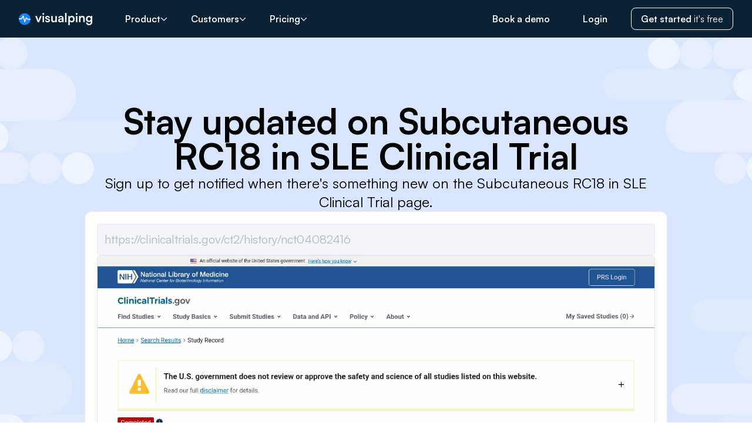

--- FILE ---
content_type: application/javascript; charset=UTF-8
request_url: https://visualping.io/pages/_next/static/AhItdSzpfNGnRwc__snIp/_buildManifest.js
body_size: 403
content:
self.__BUILD_MANIFEST=function(s,c,a,e,t,g,b,f,u){return{__rewrites:{afterFiles:[],beforeFiles:[],fallback:[]},"/":["static/chunks/pages/index-7aa5e05b286e106c.js"],"/_error":["static/chunks/pages/_error-5c47128d3917aaea.js"],"/blog":[e,t,g,s,a,b,c,f,u,"static/chunks/pages/blog-cdb7281f1b7f8525.js"],"/blog/categories/[...slug]":[s,c,"static/chunks/pages/blog/categories/[...slug]-ecc36fda156d4e83.js"],"/blog/[slug]":[s,a,c,"static/css/093b58db6b250472.css","static/chunks/pages/blog/[slug]-e2159c74a4da2da8.js"],"/pages/[slug]":[e,t,g,s,a,b,c,f,u,"static/chunks/pages/pages/[slug]-9b044bb697587c3c.js"],"/[slug]":[e,t,g,s,a,b,c,f,u,"static/chunks/pages/[slug]-cc381adce08ddf2a.js"],sortedPages:["/","/_app","/_error","/blog","/blog/categories/[...slug]","/blog/[slug]","/pages/[slug]","/[slug]"]}}("static/chunks/31-ba151bae8f442da7.js","static/chunks/202-cbfe0609c4e40b6b.js","static/chunks/958-8ed8fd151c09d7c2.js","static/chunks/17db9c2a-31890351ff950dfb.js","static/chunks/7dcf9772-9d83ed16097857bc.js","static/chunks/4db5f4ac-99d6e7410e37b7a9.js","static/chunks/417-984ffa4889037040.js","static/chunks/754-64198f2b532b7e13.js","static/css/063ecc6593397a10.css"),self.__BUILD_MANIFEST_CB&&self.__BUILD_MANIFEST_CB();

--- FILE ---
content_type: image/svg+xml
request_url: https://visualping.io/pages/_next/static/media/icon-bot-new.2214b045.svg
body_size: 1503
content:
<svg width="47" height="48" viewBox="0 0 47 48" fill="none" xmlns="http://www.w3.org/2000/svg">
<g id="icon-bot 1" clip-path="url(#clip0_15516_10473)">
<path id="Vector" d="M23.4985 47.9283C36.1701 47.9283 46.4424 37.6559 46.4424 24.9844C46.4424 12.3128 36.1701 2.04053 23.4985 2.04053C10.827 2.04053 0.554688 12.3128 0.554688 24.9844C0.554688 37.6559 10.827 47.9283 23.4985 47.9283Z" fill="#062D57"/>
<path id="Vector_2" fill-rule="evenodd" clip-rule="evenodd" d="M19.4844 36.1533H27.5105V44.4855H19.4844V36.1533Z" fill="#D2E8FF"/>
<path id="Vector_3" fill-rule="evenodd" clip-rule="evenodd" d="M12.8438 45.3297C13.2972 42.6338 15.6449 40.5767 18.4695 40.5767H28.5275C31.352 40.5767 33.6997 42.6334 34.1532 45.3297C30.9677 47.0044 27.3431 47.9523 23.4985 47.9523C19.6542 47.9523 16.0292 47.0048 12.8438 45.3297Z" fill="#D2E8FF"/>
<path id="Vector_4" fill-rule="evenodd" clip-rule="evenodd" d="M13.7656 45.8353C14.0168 42.9183 16.4676 40.6255 19.4496 40.6255H28.5319C31.3564 40.6255 33.7042 42.6826 34.1576 45.3789C30.9721 47.0536 27.3475 48.0011 23.5029 48.0011C20.1373 48.0055 16.812 47.266 13.7656 45.8353Z" fill="white"/>
<path id="Vector_5" fill-rule="evenodd" clip-rule="evenodd" d="M12.5752 24.7596C12.5746 23.5327 11.5652 22.5234 10.3384 22.5228C9.11139 22.5234 8.10198 23.533 8.10156 24.76V28.8475C8.10198 30.0746 9.11161 31.0842 10.3388 31.0847C11.5656 31.0838 12.5748 30.0743 12.5752 28.8475V24.7596ZM27.2377 17.337C27.2371 16.3791 26.449 15.5912 25.4912 15.5908H21.5116C20.5538 15.5912 19.7657 16.3791 19.7651 17.337C19.7655 18.2949 20.5536 19.0831 21.5116 19.0835H25.4912C26.4492 19.0831 27.2373 18.2949 27.2377 17.337Z" fill="#D2E8FF"/>
<path id="Vector_6" fill-rule="evenodd" clip-rule="evenodd" d="M27.2361 17.337C27.2355 16.3791 26.4474 15.5912 25.4896 15.5908H22.0782C21.1205 15.5914 20.3326 16.3793 20.332 17.337C20.3324 18.2948 21.1204 19.0829 22.0782 19.0835H25.4896C26.4476 19.0831 27.2357 18.2949 27.2361 17.337Z" fill="white"/>
<path id="Vector_7" fill-rule="evenodd" clip-rule="evenodd" d="M37.6144 26.656C37.6144 21.3277 33.2881 17.0015 27.9595 17.0015H19.0377C13.7091 17.0015 9.38281 21.3277 9.38281 26.656V27.5659C9.38281 32.895 13.7091 37.2209 19.0377 37.2209H27.9595C33.2881 37.2209 37.6144 32.895 37.6144 27.5659V26.656Z" fill="#D2E8FF"/>
<path id="Vector_8" fill-rule="evenodd" clip-rule="evenodd" d="M37.6152 26.656C37.6152 21.3277 33.2889 17.0015 27.9603 17.0015H20.4948C15.1661 17.0015 10.8398 21.3277 10.8398 26.656V27.5659C10.8398 32.895 15.1661 37.2209 20.4948 37.2209H27.9603C33.2889 37.2209 37.6152 32.895 37.6152 27.5659V26.656Z" fill="white"/>
<path id="Vector_9" fill-rule="evenodd" clip-rule="evenodd" d="M33.8054 25.5697C33.8054 22.9749 31.6987 20.8682 29.1039 20.8682H17.8968C15.302 20.8682 13.1953 22.9749 13.1953 25.5697C13.1953 28.1644 15.302 30.2712 17.8968 30.2712H29.1039C31.6987 30.2712 33.8054 28.1644 33.8054 25.5697Z" fill="#D2E8FF"/>
<g id="Group">
<path id="Vector_10" d="M15.5469 26.3215C15.5469 26.3215 16.0173 24.2133 18.3714 24.256C20.7253 24.2987 21.0051 26.3196 21.0051 26.3196" stroke="#062D57" stroke-width="1.504" stroke-miterlimit="1.5" stroke-linecap="round" stroke-linejoin="round"/>
<path id="Vector_11" d="M18.4141 32.5736C18.4141 32.5736 20.2752 34.1827 23.4821 34.2091C26.5418 34.2344 28.5846 32.5596 28.5846 32.5596" stroke="#062D57" stroke-width="1.504" stroke-miterlimit="1.5" stroke-linecap="round" stroke-linejoin="round"/>
<path id="Vector_12" d="M26 26.326C26 26.326 26.4705 24.2178 28.8245 24.2605C31.1785 24.3033 31.4582 26.3241 31.4582 26.3241" stroke="#062D57" stroke-width="1.504" stroke-miterlimit="1.5" stroke-linecap="round" stroke-linejoin="round"/>
</g>
<path id="Vector_13" fill-rule="evenodd" clip-rule="evenodd" d="M38.904 24.743C38.9034 23.5161 37.894 22.5068 36.6672 22.5062C35.4402 22.5068 34.4308 23.5164 34.4304 24.7434V28.8316C34.431 30.0586 35.4406 31.068 36.6676 31.0684C37.8944 31.0676 38.9036 30.0581 38.904 28.8312V24.743ZM24.1035 11.1355C24.1035 10.9701 23.9674 10.834 23.802 10.834H23.2C23.0346 10.834 22.8984 10.9701 22.8984 11.1355V17.5963C22.8986 17.7616 23.0347 17.8975 23.2 17.8975H23.8016C23.9682 17.8975 24.1031 17.7625 24.1031 17.5963V11.1355H24.1035Z" fill="white"/>
<path id="Vector_14" d="M23.501 11.7569C24.3904 11.7569 25.1114 11.0359 25.1114 10.1465C25.1114 9.25714 24.3904 8.53613 23.501 8.53613C22.6116 8.53613 21.8906 9.25714 21.8906 10.1465C21.8906 11.0359 22.6116 11.7569 23.501 11.7569Z" fill="#D2E8FF"/>
<path id="Vector_15" fill-rule="evenodd" clip-rule="evenodd" d="M23.1893 8.8464C24.3609 8.49296 25.1095 9.31264 25.1095 10.1816C25.1095 11.0509 24.4026 11.7672 23.533 11.7672C22.6065 11.7672 22.0936 11.0475 22.1767 10.2008C22.2497 9.46191 22.6569 9.00695 23.1893 8.8464Z" fill="white"/>
</g>
<defs>
<clipPath id="clip0_15516_10473">
<rect width="47" height="47" fill="white" transform="translate(0 0.625)"/>
</clipPath>
</defs>
</svg>


--- FILE ---
content_type: application/javascript; charset=UTF-8
request_url: https://visualping.io/pages/_next/static/chunks/7dcf9772-9d83ed16097857bc.js
body_size: 3503
content:
"use strict";(self.webpackChunk_N_E=self.webpackChunk_N_E||[]).push([[51],{8779:function(c,n,l){l.d(n,{IwR:function(){return a},LEp:function(){return C},Lc0:function(){return N},Mdf:function(){return L},QEb:function(){return i},_nR:function(){return e},acZ:function(){return t},eFW:function(){return s},eHv:function(){return x},g82:function(){return p},hQR:function(){return m},m6E:function(){return M},mTx:function(){return f},ptq:function(){return z},qmU:function(){return u},re8:function(){return r},wlW:function(){return o}});let r={prefix:"far",iconName:"fill-drip",icon:[576,512,[],"f576","M39 7C48.4-2.3 63.6-2.3 73 7l89.4 89.4 58.7-58.7c28.1-28.1 73.7-28.1 101.8 0L474.3 189.1c28.1 28.1 28.1 73.7 0 101.8L283.9 481.4c-37.5 37.5-98.3 37.5-135.8 0L30.6 363.9c-37.5-37.5-37.5-98.3 0-135.8l97.8-97.8L39 41C29.7 31.6 29.7 16.4 39 7zM231 233l-68.7-68.7L64.6 262.1c-7.3 7.3-11.8 16.4-13.4 25.9l358.2 0 31-31c9.4-9.4 9.4-24.6 0-33.9L289 71.6c-9.4-9.4-24.6-9.4-33.9 0l-58.7 58.7L265 199c9.4 9.4 9.4 24.6 0 33.9s-24.6 9.4-33.9 0zM512 512c-35.3 0-64-28.7-64-64c0-25.2 32.6-79.6 51.2-108.7c6-9.4 19.5-9.4 25.5 0C543.4 368.4 576 422.8 576 448c0 35.3-28.7 64-64 64z"]},e={prefix:"far",iconName:"crop",icon:[512,512,[],"f125","M80 24C80 10.7 90.7 0 104 0s24 10.7 24 24l0 326.1L350.1 128 160 128l0-48 238.1 0L471 7c9.4-9.4 24.6-9.4 33.9 0s9.4 24.6 0 33.9l-73 73L432 384l56 0c13.3 0 24 10.7 24 24s-10.7 24-24 24l-56 0 0 56c0 13.3-10.7 24-24 24s-24-10.7-24-24l0-326.1L161.9 384 352 384l0 48-216 0c-30.9 0-56-25.1-56-56l0-248-56 0c-13.3 0-24-10.7-24-24S10.7 80 24 80l56 0 0-56z"]},i={prefix:"far",iconName:"paintbrush",icon:[576,512,[128396,"paint-brush"],"f1fc","M278 219.5L356.5 298 524.7 73.6c4.8-6.4 4.1-15.3-1.5-20.9s-14.5-6.3-20.9-1.5L278 219.5zM199.1 321.6c-4.9-1-9.9-1.6-15.1-1.6c-39.8 0-72 32.2-72 72c0 3.8 .3 7.5 .8 11.1c3.3 21.4-2.2 43.1-13.8 60l-.7 .9 85.6 0c39.8 0 72-32.2 72-72c0-5.2-.5-10.2-1.6-15.1l-55.4-55.4zM384 341.3c-19.1 25.5-48.6 41.1-80.3 42.6c.2 2.7 .3 5.4 .3 8.1c0 66.3-53.7 120-120 120L32 512c-17.7 0-32-14.3-32-32s14.3-32 32-32l6 0c18.1 0 30.1-19.8 27.4-37.6c-.9-6-1.4-12.1-1.4-18.4c0-66.3 53.7-120 120-120c2.7 0 5.4 .1 8.1 .3c1.5-31.7 17-61.1 42.5-80.3L473.5 12.8C499-6.3 534.6-3.8 557.2 18.7s25.1 58.2 6 83.7L384 341.3z"]},f={prefix:"far",iconName:"chevron-up",icon:[512,512,[],"f077","M239 111c9.4-9.4 24.6-9.4 33.9 0L465 303c9.4 9.4 9.4 24.6 0 33.9s-24.6 9.4-33.9 0l-175-175L81 337c-9.4 9.4-24.6 9.4-33.9 0s-9.4-24.6 0-33.9L239 111z"]},o={prefix:"far",iconName:"arrow-up-right-from-square",icon:[512,512,["external-link"],"f08e","M304 24c0 13.3 10.7 24 24 24l102.1 0L207 271c-9.4 9.4-9.4 24.6 0 33.9s24.6 9.4 33.9 0l223-223L464 184c0 13.3 10.7 24 24 24s24-10.7 24-24l0-160c0-13.3-10.7-24-24-24L328 0c-13.3 0-24 10.7-24 24zM72 32C32.2 32 0 64.2 0 104L0 440c0 39.8 32.2 72 72 72l336 0c39.8 0 72-32.2 72-72l0-128c0-13.3-10.7-24-24-24s-24 10.7-24 24l0 128c0 13.3-10.7 24-24 24L72 464c-13.3 0-24-10.7-24-24l0-336c0-13.3 10.7-24 24-24l128 0c13.3 0 24-10.7 24-24s-10.7-24-24-24L72 32z"]},s={prefix:"far",iconName:"arrow-right",icon:[448,512,[8594],"f061","M440.6 273.4c4.7-4.5 7.4-10.8 7.4-17.4s-2.7-12.8-7.4-17.4l-176-168c-9.6-9.2-24.8-8.8-33.9 .8s-8.8 24.8 .8 33.9L364.1 232 24 232c-13.3 0-24 10.7-24 24s10.7 24 24 24l340.1 0L231.4 406.6c-9.6 9.2-9.9 24.3-.8 33.9s24.3 9.9 33.9 .8l176-168z"]},L={prefix:"far",iconName:"eye",icon:[576,512,[128065],"f06e","M288 80c-65.2 0-118.8 29.6-159.9 67.7C89.6 183.5 63 226 49.4 256c13.6 30 40.2 72.5 78.6 108.3C169.2 402.4 222.8 432 288 432s118.8-29.6 159.9-67.7C486.4 328.5 513 286 526.6 256c-13.6-30-40.2-72.5-78.6-108.3C406.8 109.6 353.2 80 288 80zM95.4 112.6C142.5 68.8 207.2 32 288 32s145.5 36.8 192.6 80.6c46.8 43.5 78.1 95.4 93 131.1c3.3 7.9 3.3 16.7 0 24.6c-14.9 35.7-46.2 87.7-93 131.1C433.5 443.2 368.8 480 288 480s-145.5-36.8-192.6-80.6C48.6 356 17.3 304 2.5 268.3c-3.3-7.9-3.3-16.7 0-24.6C17.3 208 48.6 156 95.4 112.6zM288 336c44.2 0 80-35.8 80-80s-35.8-80-80-80c-.7 0-1.3 0-2 0c1.3 5.1 2 10.5 2 16c0 35.3-28.7 64-64 64c-5.5 0-10.9-.7-16-2c0 .7 0 1.3 0 2c0 44.2 35.8 80 80 80zm0-208a128 128 0 1 1 0 256 128 128 0 1 1 0-256z"]},a={prefix:"far",iconName:"pen",icon:[512,512,[128394],"f304","M36.4 360.9L13.4 439 1 481.2C-1.5 489.7 .8 498.8 7 505s15.3 8.5 23.7 6.1L73 498.6l78.1-23c12.4-3.6 23.7-9.9 33.4-18.4c1.4-1.2 2.7-2.5 4-3.8L492.7 149.3c21.9-21.9 24.6-55.6 8.2-80.5c-2.3-3.5-5.1-6.9-8.2-10L453.3 19.3c-25-25-65.5-25-90.5 0L58.6 323.5c-10.4 10.4-18 23.3-22.2 37.4zm46 13.5c1.7-5.6 4.5-10.8 8.4-15.2c.6-.6 1.1-1.2 1.7-1.8L321 129 383 191 154.6 419.5c-4.7 4.7-10.6 8.2-17 10.1l-23.4 6.9L59.4 452.6l16.1-54.8 6.9-23.4z"]},t={prefix:"far",iconName:"arrow-left",icon:[448,512,[8592],"f060","M7.4 273.4C2.7 268.8 0 262.6 0 256s2.7-12.8 7.4-17.4l176-168c9.6-9.2 24.8-8.8 33.9 .8s8.8 24.8-.8 33.9L83.9 232 424 232c13.3 0 24 10.7 24 24s-10.7 24-24 24L83.9 280 216.6 406.6c9.6 9.2 9.9 24.3 .8 33.9s-24.3 9.9-33.9 .8l-176-168z"]},u={prefix:"far",iconName:"bell",icon:[448,512,[128276,61602],"f0f3","M224 0c-17.7 0-32 14.3-32 32l0 19.2C119 66 64 130.6 64 208l0 25.4c0 45.4-15.5 89.5-43.8 124.9L5.3 377c-5.8 7.2-6.9 17.1-2.9 25.4S14.8 416 24 416l400 0c9.2 0 17.6-5.3 21.6-13.6s2.9-18.2-2.9-25.4l-14.9-18.6C399.5 322.9 384 278.8 384 233.4l0-25.4c0-77.4-55-142-128-156.8L256 32c0-17.7-14.3-32-32-32zm0 96c61.9 0 112 50.1 112 112l0 25.4c0 47.9 13.9 94.6 39.7 134.6L72.3 368C98.1 328 112 281.3 112 233.4l0-25.4c0-61.9 50.1-112 112-112zm64 352l-64 0-64 0c0 17 6.7 33.3 18.7 45.3s28.3 18.7 45.3 18.7s33.3-6.7 45.3-18.7s18.7-28.3 18.7-45.3z"]},z={prefix:"far",iconName:"chevron-down",icon:[512,512,[],"f078","M239 401c9.4 9.4 24.6 9.4 33.9 0L465 209c9.4-9.4 9.4-24.6 0-33.9s-24.6-9.4-33.9 0l-175 175L81 175c-9.4-9.4-24.6-9.4-33.9 0s-9.4 24.6 0 33.9L239 401z"]},m={prefix:"far",iconName:"code-compare",icon:[512,512,[],"e13a","M320 488c0 9.5-5.6 18.1-14.2 21.9s-18.8 2.3-25.8-4.1l-80-72c-5.1-4.6-7.9-11-7.9-17.8s2.9-13.3 7.9-17.8l80-72c7-6.3 17.2-7.9 25.8-4.1s14.2 12.4 14.2 21.9l0 48 16 0c39.8 0 72-32.2 72-72l0-163.7c-32.5-10.2-56-40.5-56-76.3c0-44.2 35.8-80 80-80s80 35.8 80 80c0 35.8-23.5 66.1-56 76.3L456 320c0 66.3-53.7 120-120 120l-16 0 0 48zM464 80a32 32 0 1 0 -64 0 32 32 0 1 0 64 0zM192 24c0-9.5 5.6-18.1 14.2-21.9s18.8-2.3 25.8 4.1l80 72c5.1 4.6 7.9 11 7.9 17.8s-2.9 13.3-7.9 17.8l-80 72c-7 6.3-17.2 7.9-25.8 4.1s-14.2-12.4-14.2-21.9l0-48-16 0c-39.8 0-72 32.2-72 72l0 163.7c32.5 10.2 56 40.5 56 76.3c0 44.2-35.8 80-80 80s-80-35.8-80-80c0-35.8 23.5-66.1 56-76.3L56 192c0-66.3 53.7-120 120-120l16 0 0-48zM48 432a32 32 0 1 0 64 0 32 32 0 1 0 -64 0z"]},p={prefix:"far",iconName:"xmark",icon:[384,512,[128473,10005,10006,10060,215,"close","multiply","remove","times"],"f00d","M345 137c9.4-9.4 9.4-24.6 0-33.9s-24.6-9.4-33.9 0l-119 119L73 103c-9.4-9.4-24.6-9.4-33.9 0s-9.4 24.6 0 33.9l119 119L39 375c-9.4 9.4-9.4 24.6 0 33.9s24.6 9.4 33.9 0l119-119L311 409c9.4 9.4 24.6 9.4 33.9 0s9.4-24.6 0-33.9l-119-119L345 137z"]},M={prefix:"far",iconName:"browser",icon:[512,512,[128468],"f37e","M.3 89.5C.1 91.6 0 93.8 0 96l0 64L0 416c0 35.3 28.7 64 64 64l384 0c35.3 0 64-28.7 64-64l0-256 0-64c0-35.3-28.7-64-64-64L64 32c-2.2 0-4.4 .1-6.5 .3c-9.2 .9-17.8 3.8-25.5 8.2C21.8 46.5 13.4 55.1 7.7 65.5c-3.9 7.3-6.5 15.4-7.4 24zM48 160l416 0 0 256c0 8.8-7.2 16-16 16L64 432c-8.8 0-16-7.2-16-16l0-256z"]},C={prefix:"far",iconName:"check",icon:[448,512,[10003,10004],"f00c","M441 103c9.4 9.4 9.4 24.6 0 33.9L177 401c-9.4 9.4-24.6 9.4-33.9 0L7 265c-9.4-9.4-9.4-24.6 0-33.9s24.6-9.4 33.9 0l119 119L407 103c9.4-9.4 24.6-9.4 33.9 0z"]},x={prefix:"far",iconName:"triangle-exclamation",icon:[512,512,[9888,"exclamation-triangle","warning"],"f071","M248.4 84.3c1.6-2.7 4.5-4.3 7.6-4.3s6 1.6 7.6 4.3L461.9 410c1.4 2.3 2.1 4.9 2.1 7.5c0 8-6.5 14.5-14.5 14.5l-387 0c-8 0-14.5-6.5-14.5-14.5c0-2.7 .7-5.3 2.1-7.5L248.4 84.3zm-41-25L9.1 385c-6 9.8-9.1 21-9.1 32.5C0 452 28 480 62.5 480l387 0c34.5 0 62.5-28 62.5-62.5c0-11.5-3.2-22.7-9.1-32.5L304.6 59.3C294.3 42.4 275.9 32 256 32s-38.3 10.4-48.6 27.3zM288 368a32 32 0 1 0 -64 0 32 32 0 1 0 64 0zm-8-184c0-13.3-10.7-24-24-24s-24 10.7-24 24l0 96c0 13.3 10.7 24 24 24s24-10.7 24-24l0-96z"]},N={prefix:"far",iconName:"input-text",icon:[640,512,[],"e1bf","M64 112c-8.8 0-16 7.2-16 16l0 256c0 8.8 7.2 16 16 16l512 0c8.8 0 16-7.2 16-16l0-256c0-8.8-7.2-16-16-16L64 112zM0 128C0 92.7 28.7 64 64 64l512 0c35.3 0 64 28.7 64 64l0 256c0 35.3-28.7 64-64 64L64 448c-35.3 0-64-28.7-64-64L0 128zm184 32c9.5 0 18.1 5.6 21.9 14.3l64 144c5.4 12.1-.1 26.3-12.2 31.7s-26.3-.1-31.7-12.2l-4.3-9.7-75.5 0-4.3 9.7c-5.4 12.1-19.6 17.6-31.7 12.2s-17.6-19.6-12.2-31.7l64-144c3.9-8.7 12.4-14.3 21.9-14.3zm0 83.1L167.6 280l32.8 0L184 243.1zM304 184c0-13.3 10.7-24 24-24l52 0c33.1 0 60 26.9 60 60c0 9.2-2.1 17.9-5.8 25.7c13.3 11 21.8 27.6 21.8 46.3c0 33.1-26.9 60-60 60l-68 0c-13.3 0-24-10.7-24-24l0-8 0-64 0-64 0-8zm48 24l0 24 28 0c6.6 0 12-5.4 12-12s-5.4-12-12-12l-28 0zm0 96l44 0c6.6 0 12-5.4 12-12s-5.4-12-12-12l-16 0-28 0 0 24z"]}}}]);
//# sourceMappingURL=7dcf9772-9d83ed16097857bc.js.map

--- FILE ---
content_type: image/svg+xml
request_url: https://visualping.io/pages/_next/static/media/top50-content-management.719724b7.svg
body_size: 19736
content:
<svg width="102" height="115" viewBox="0 0 102 115" fill="none" xmlns="http://www.w3.org/2000/svg">
<path d="M9.02429 88.9544L52.0443 110.85L93.4289 88.9544V3.36865H9.02429V88.9544Z" fill="white"/>
<path d="M94.2691 3.70947L8.16101 90.4763L52.7937 112.577L94.2691 91.3394V3.70947Z" fill="#F2F3F2"/>
<path d="M6.18445 31.8961V90.7931L7.70628 91.5653L50.7263 113.461L52.0437 114.12L53.3611 113.461L94.8365 91.5653L96.3583 90.7931V0.52832H6.18445V31.8961ZM9.02368 89.1804V3.36755H93.5191V89.1804L52.0437 111.077L9.02368 89.1804Z" fill="#DCDEDC"/>
<path d="M51.261 4.7758C51.6926 4.7758 52.1241 4.7758 52.5784 4.88937L51.261 7.38789C49.3076 7.27432 47.5586 8.79615 47.4451 10.7723C47.3315 12.7484 48.8533 14.4746 50.8294 14.5882H51.261C52.1241 14.5882 53.01 14.2702 53.6459 13.725L55.0542 16.11C53.9639 16.8823 52.6693 17.3138 51.2383 17.3138C47.7631 17.4274 44.8103 14.8153 44.6967 11.3174C44.5831 7.84217 47.1952 4.88937 50.6931 4.7758C50.7159 4.7758 51.261 4.7758 51.261 4.7758ZM55.7129 10.1136L57.3483 12.8392L55.7129 15.4513L54.1911 12.8392H51.0339L52.6692 10.1136H55.7129ZM53.1008 9.13686C53.1008 8.70529 53.2144 8.27373 53.4188 7.93303C53.6459 7.61503 54.0775 7.27432 54.3955 7.0699L54.6226 6.95633C55.0542 6.72919 55.1678 6.63834 55.1678 6.4112C55.1678 6.18406 54.8498 5.97964 54.6226 5.97964C54.1911 5.97964 53.8504 6.20677 53.6459 6.63834L53.1008 6.09321C53.2144 5.86607 53.4188 5.66164 53.6459 5.43451C53.9639 5.20737 54.3046 5.20737 54.6226 5.20737C54.9406 5.20737 55.3949 5.32094 55.5993 5.52536C55.8038 5.72979 56.0309 6.07049 56.0309 6.38849C56.0309 6.93362 55.7129 7.36518 55.0542 7.59232L54.7362 7.81946C54.4182 8.0466 54.1911 8.13745 54.0775 8.47816H56.0309V9.25043C56.0536 9.25043 53.1008 9.13686 53.1008 9.13686ZM51.261 22.7424L61.5958 16.8596V0.52832H40.7899V16.746C40.8126 16.7687 51.261 22.7424 51.261 22.7424Z" fill="#FF492C"/>
<path d="M98.4245 56.5144H4.1167L0.641479 64.1463L4.1167 71.7781H98.4018L101.786 64.1463L98.4245 56.5144Z" fill="#FF492C"/>
<path d="M36.828 95.1897C36.8081 95.2097 36.8031 95.2296 36.813 95.2496C36.823 95.2695 36.843 95.2795 36.8729 95.2795H40.6899C40.7398 95.2795 40.7797 95.2995 40.8096 95.3394C40.8495 95.3693 40.8695 95.4092 40.8695 95.4591V97.2254C40.8695 97.2753 40.8495 97.3202 40.8096 97.3601C40.7797 97.3901 40.7398 97.405 40.6899 97.405H33.6697C33.6198 97.405 33.5749 97.3901 33.535 97.3601C33.505 97.3202 33.49 97.2753 33.49 97.2254V95.5639C33.49 95.4741 33.52 95.3993 33.5799 95.3394C34.1786 94.7806 34.9719 93.9773 35.9598 92.9295L36.858 91.9864C37.766 91.0484 38.2201 90.3649 38.2201 89.9358C38.2201 89.6464 38.1103 89.4069 37.8908 89.2173C37.6812 89.0277 37.4068 88.9329 37.0675 88.9329C36.7282 88.9329 36.4538 89.0277 36.2442 89.2173C36.0347 89.4069 35.9299 89.6564 35.9299 89.9657V90.3249C35.9299 90.3748 35.9099 90.4197 35.87 90.4597C35.8401 90.4896 35.8002 90.5046 35.7503 90.5046H33.5948C33.5449 90.5046 33.5 90.4896 33.4601 90.4597C33.4302 90.4197 33.4152 90.3748 33.4152 90.3249V89.5765C33.4551 89.0177 33.6397 88.5287 33.969 88.1096C34.2983 87.6905 34.7324 87.3712 35.2713 87.1516C35.8102 86.9221 36.4089 86.8074 37.0675 86.8074C37.806 86.8074 38.4496 86.9471 38.9984 87.2265C39.5573 87.4959 39.9814 87.8651 40.2708 88.3341C40.5701 88.8032 40.7198 89.3221 40.7198 89.8909C40.7198 90.3 40.62 90.7141 40.4204 91.1332C40.2209 91.5524 39.9215 91.9964 39.5223 92.4654C39.2429 92.8047 38.9286 93.149 38.5793 93.4983C38.2301 93.8475 37.7461 94.3165 37.1274 94.9053L36.828 95.1897ZM45.6648 97.5847C44.5172 97.5847 43.6141 97.2653 42.9555 96.6267C42.2969 95.978 41.9676 95.0999 41.9676 93.9922V90.3399C41.9676 89.2422 42.2969 88.379 42.9555 87.7504C43.6141 87.1217 44.5172 86.8074 45.6648 86.8074C46.8124 86.8074 47.7205 87.1267 48.389 87.7653C49.0576 88.394 49.3919 89.2522 49.3919 90.3399V93.9922C49.3919 95.0999 49.0576 95.978 48.389 96.6267C47.7205 97.2653 46.8124 97.5847 45.6648 97.5847ZM45.6648 95.4442C46.044 95.4442 46.3434 95.3294 46.5629 95.0999C46.7924 94.8604 46.9072 94.5361 46.9072 94.1269V90.2501C46.9072 89.841 46.7924 89.5216 46.5629 89.2921C46.3434 89.0526 46.044 88.9329 45.6648 88.9329C45.2956 88.9329 45.0012 89.0526 44.7816 89.2921C44.5621 89.5216 44.4523 89.841 44.4523 90.2501V94.1269C44.4523 94.5361 44.5571 94.8604 44.7667 95.0999C44.9862 95.3294 45.2856 95.4442 45.6648 95.4442ZM53.8868 95.1897C53.8668 95.2097 53.8619 95.2296 53.8718 95.2496C53.8818 95.2695 53.9018 95.2795 53.9317 95.2795H57.7487C57.7986 95.2795 57.8385 95.2995 57.8684 95.3394C57.9083 95.3693 57.9283 95.4092 57.9283 95.4591V97.2254C57.9283 97.2753 57.9083 97.3202 57.8684 97.3601C57.8385 97.3901 57.7986 97.405 57.7487 97.405H50.7285C50.6786 97.405 50.6337 97.3901 50.5937 97.3601C50.5638 97.3202 50.5488 97.2753 50.5488 97.2254V95.5639C50.5488 95.4741 50.5788 95.3993 50.6386 95.3394C51.2374 94.7806 52.0307 93.9773 53.0186 92.9295L53.9167 91.9864C54.8248 91.0484 55.2789 90.3649 55.2789 89.9358C55.2789 89.6464 55.1691 89.4069 54.9496 89.2173C54.74 89.0277 54.4656 88.9329 54.1263 88.9329C53.787 88.9329 53.5126 89.0277 53.303 89.2173C53.0935 89.4069 52.9887 89.6564 52.9887 89.9657V90.3249C52.9887 90.3748 52.9687 90.4197 52.9288 90.4597C52.8989 90.4896 52.859 90.5046 52.8091 90.5046H50.6536C50.6037 90.5046 50.5588 90.4896 50.5189 90.4597C50.489 90.4197 50.474 90.3748 50.474 90.3249V89.5765C50.5139 89.0177 50.6985 88.5287 51.0278 88.1096C51.3571 87.6905 51.7912 87.3712 52.3301 87.1516C52.8689 86.9221 53.4677 86.8074 54.1263 86.8074C54.8647 86.8074 55.5084 86.9471 56.0572 87.2265C56.616 87.4959 57.0402 87.8651 57.3295 88.3341C57.6289 88.8032 57.7786 89.3221 57.7786 89.8909C57.7786 90.3 57.6788 90.7141 57.4792 91.1332C57.2796 91.5524 56.9803 91.9964 56.5811 92.4654C56.3017 92.8047 55.9874 93.149 55.6381 93.4983C55.2888 93.8475 54.8049 94.3165 54.1862 94.9053L53.8868 95.1897ZM66.9896 92.5852C67.0395 92.5852 67.0794 92.6051 67.1093 92.6451C67.1492 92.675 67.1692 92.7149 67.1692 92.7648V94.6059C67.1692 94.6558 67.1492 94.7007 67.1093 94.7406C67.0794 94.7706 67.0395 94.7855 66.9896 94.7855H66.3459C66.296 94.7855 66.2711 94.8105 66.2711 94.8604V97.2254C66.2711 97.2753 66.2511 97.3202 66.2112 97.3601C66.1813 97.3901 66.1414 97.405 66.0915 97.405H63.966C63.9161 97.405 63.8712 97.3901 63.8312 97.3601C63.8013 97.3202 63.7863 97.2753 63.7863 97.2254V94.8604C63.7863 94.8105 63.7614 94.7855 63.7115 94.7855H59.0413C58.9914 94.7855 58.9465 94.7706 58.9066 94.7406C58.8767 94.7007 58.8617 94.6558 58.8617 94.6059V93.154C58.8617 93.0941 58.8767 93.0193 58.9066 92.9295L61.4812 87.0618C61.5211 86.972 61.591 86.9271 61.6907 86.9271H63.966C64.0358 86.9271 64.0807 86.9471 64.1007 86.987C64.1306 87.0169 64.1306 87.0668 64.1007 87.1367L61.7506 92.4954C61.7406 92.5153 61.7406 92.5353 61.7506 92.5552C61.7606 92.5752 61.7756 92.5852 61.7955 92.5852H63.7115C63.7614 92.5852 63.7863 92.5602 63.7863 92.5103V90.8339C63.7863 90.784 63.8013 90.7441 63.8312 90.7141C63.8712 90.6742 63.9161 90.6543 63.966 90.6543H66.0915C66.1414 90.6543 66.1813 90.6742 66.2112 90.7141C66.2511 90.7441 66.2711 90.784 66.2711 90.8339V92.5103C66.2711 92.5602 66.296 92.5852 66.3459 92.5852H66.9896Z" fill="#252530"/>
<path d="M32.4914 34.9742C32.556 34.9742 32.6076 35.0001 32.6464 35.0517C32.6981 35.0905 32.7239 35.1422 32.7239 35.2068V37.5127C32.7239 37.5773 32.6981 37.6355 32.6464 37.6871C32.6076 37.7259 32.556 37.7453 32.4914 37.7453H29.1002C29.0356 37.7453 29.0033 37.7776 29.0033 37.8422V48.3063C29.0033 48.3709 28.9775 48.429 28.9258 48.4807C28.8871 48.5194 28.8354 48.5388 28.7708 48.5388H26.0191C25.9545 48.5388 25.8964 48.5194 25.8447 48.4807C25.806 48.429 25.7866 48.3709 25.7866 48.3063V37.8422C25.7866 37.7776 25.7543 37.7453 25.6897 37.7453H22.4148C22.3502 37.7453 22.2921 37.7259 22.2404 37.6871C22.2017 37.6355 22.1823 37.5773 22.1823 37.5127V35.2068C22.1823 35.1422 22.2017 35.0905 22.2404 35.0517C22.2921 35.0001 22.3502 34.9742 22.4148 34.9742H32.4914ZM38.7953 48.752C37.7489 48.752 36.8252 48.5453 36.0242 48.1319C35.2362 47.7056 34.6225 47.1113 34.1833 46.3491C33.7441 45.5869 33.5245 44.702 33.5245 43.6943V39.8187C33.5245 38.8369 33.7441 37.9714 34.1833 37.2221C34.6225 36.4599 35.2362 35.8721 36.0242 35.4587C36.8252 35.0324 37.7489 34.8192 38.7953 34.8192C39.8417 34.8192 40.7654 35.0324 41.5663 35.4587C42.3673 35.8721 42.9874 36.4599 43.4266 37.2221C43.8659 37.9714 44.0855 38.8369 44.0855 39.8187V43.6943C44.0855 44.702 43.8659 45.5869 43.4266 46.3491C42.9874 47.1113 42.3673 47.7056 41.5663 48.1319C40.7654 48.5453 39.8417 48.752 38.7953 48.752ZM38.7953 46.0003C39.4154 46.0003 39.9127 45.8001 40.2874 45.3996C40.6749 44.9991 40.8687 44.463 40.8687 43.7912V39.78C40.8687 39.1211 40.6749 38.5914 40.2874 38.191C39.9127 37.7776 39.4154 37.5709 38.7953 37.5709C38.1881 37.5709 37.6907 37.7776 37.3032 38.191C36.9285 38.5914 36.7412 39.1211 36.7412 39.78V43.7912C36.7412 44.463 36.9285 44.9991 37.3032 45.3996C37.6907 45.8001 38.1881 46.0003 38.7953 46.0003ZM51.5478 34.9742C52.4263 34.9742 53.2014 35.1551 53.8732 35.5168C54.5579 35.8785 55.0811 36.3888 55.4428 37.0477C55.8174 37.6936 56.0048 38.4429 56.0048 39.2955C56.0048 40.1352 55.811 40.878 55.4234 41.524C55.0488 42.1699 54.5127 42.6673 53.815 43.0161C53.1174 43.3649 52.31 43.5393 51.3928 43.5393H49.0287C48.9641 43.5393 48.9318 43.5716 48.9318 43.6362V48.3063C48.9318 48.3709 48.906 48.429 48.8543 48.4807C48.8155 48.5194 48.7638 48.5388 48.6993 48.5388H45.9476C45.883 48.5388 45.8248 48.5194 45.7732 48.4807C45.7344 48.429 45.715 48.3709 45.715 48.3063V35.2068C45.715 35.1422 45.7344 35.0905 45.7732 35.0517C45.8248 35.0001 45.883 34.9742 45.9476 34.9742H51.5478ZM51.0246 40.9814C51.5543 40.9814 51.9806 40.8328 52.3036 40.5357C52.6394 40.2386 52.8074 39.851 52.8074 39.373C52.8074 38.8821 52.6394 38.4881 52.3036 38.191C51.9806 37.8809 51.5543 37.7259 51.0246 37.7259H49.0287C48.9641 37.7259 48.9318 37.7582 48.9318 37.8228V40.8845C48.9318 40.9491 48.9641 40.9814 49.0287 40.9814H51.0246ZM70.0509 42.2797C70.2705 42.8998 70.3804 43.5199 70.3804 44.14C70.3804 44.7859 70.2641 45.406 70.0315 46.0003C69.6957 46.8013 69.1337 47.4472 68.3457 47.9381C67.5705 48.4161 66.6727 48.6551 65.6521 48.6551C64.6315 48.6551 63.7337 48.4226 62.9586 47.9575C62.1835 47.4795 61.6215 46.8336 61.2727 46.0197C61.1306 45.658 61.0272 45.2704 60.9626 44.857V44.8182C60.9626 44.6761 61.0402 44.6051 61.1952 44.6051H64.0244C64.1406 44.6051 64.2311 44.6697 64.2957 44.7989C64.3086 44.8764 64.3538 44.9797 64.4313 45.1089C64.6768 45.6386 65.0708 45.9034 65.6134 45.9034C65.8847 45.9034 66.1301 45.8388 66.3497 45.7096C66.5693 45.5675 66.7437 45.3673 66.8729 45.1089C67.015 44.8505 67.0861 44.5276 67.0861 44.14C67.0861 43.7783 67.0215 43.4682 66.8923 43.2099C66.8019 42.9773 66.6469 42.7965 66.4272 42.6673C66.2205 42.5252 65.9815 42.4541 65.7103 42.4541C65.4131 42.4541 65.1354 42.5252 64.877 42.6673C64.6186 42.8094 64.4442 42.9903 64.3538 43.2099C64.315 43.3391 64.2311 43.4036 64.1019 43.4036H61.2146C61.15 43.4036 61.0918 43.3843 61.0402 43.3455C61.0014 43.2938 60.982 43.2357 60.982 43.1711V35.2068C60.982 35.1422 61.0014 35.0905 61.0402 35.0517C61.0918 35.0001 61.15 34.9742 61.2146 34.9742H69.7021C69.7667 34.9742 69.8184 35.0001 69.8571 35.0517C69.9088 35.0905 69.9347 35.1422 69.9347 35.2068V37.4934C69.9347 37.558 69.9088 37.6161 69.8571 37.6678C69.8184 37.7065 69.7667 37.7259 69.7021 37.7259H64.2957C64.2311 37.7259 64.1988 37.7582 64.1988 37.8228V40.09C64.1988 40.1288 64.2117 40.1546 64.2375 40.1675C64.2634 40.1804 64.2892 40.174 64.315 40.1481C64.8447 39.8381 65.4454 39.6831 66.1172 39.6831C67.0344 39.6831 67.8418 39.9156 68.5394 40.3807C69.2371 40.8458 69.7409 41.4788 70.0509 42.2797ZM76.4045 48.7714C74.9188 48.7714 73.7497 48.358 72.8971 47.5312C72.0444 46.6914 71.6181 45.5546 71.6181 44.1206V39.3924C71.6181 37.9714 72.0444 36.8539 72.8971 36.04C73.7497 35.2261 74.9188 34.8192 76.4045 34.8192C77.8901 34.8192 79.0657 35.2326 79.9313 36.0594C80.7968 36.8733 81.2296 37.9843 81.2296 39.3924V44.1206C81.2296 45.5546 80.7968 46.6914 79.9313 47.5312C79.0657 48.358 77.8901 48.7714 76.4045 48.7714ZM76.4045 46.0003C76.8954 46.0003 77.283 45.8517 77.5672 45.5546C77.8643 45.2446 78.0129 44.8247 78.0129 44.295V39.2761C78.0129 38.7465 77.8643 38.3331 77.5672 38.0359C77.283 37.7259 76.8954 37.5709 76.4045 37.5709C75.9265 37.5709 75.5454 37.7259 75.2612 38.0359C74.977 38.3331 74.8349 38.7465 74.8349 39.2761V44.295C74.8349 44.8247 74.9705 45.2446 75.2418 45.5546C75.526 45.8517 75.9136 46.0003 76.4045 46.0003Z" fill="#252530"/>
<path d="M10.3176 64.3671C10.288 64.3819 10.288 64.3967 10.3176 64.4115C10.7864 64.6533 11.0208 65.0555 11.0208 65.618C11.0208 66.0967 10.8579 66.4594 10.5323 66.7061C10.2066 66.9479 9.77971 67.0688 9.25169 67.0688H7.33455C7.30988 67.0688 7.28767 67.0614 7.26793 67.0466C7.25313 67.0269 7.24573 67.0047 7.24573 66.98V61.9762C7.24573 61.9515 7.25313 61.9318 7.26793 61.917C7.28767 61.8973 7.30988 61.8874 7.33455 61.8874H9.19247C10.362 61.8874 10.9468 62.3611 10.9468 63.3086C10.9468 63.8021 10.737 64.1549 10.3176 64.3671ZM8.32643 62.783C8.30176 62.783 8.28942 62.7954 8.28942 62.8201V63.9748C8.28942 63.9995 8.30176 64.0118 8.32643 64.0118H9.19247C9.42441 64.0118 9.60452 63.9575 9.73283 63.8489C9.86113 63.7404 9.92528 63.5923 9.92528 63.4048C9.92528 63.2124 9.86113 63.0619 9.73283 62.9533C9.60452 62.8398 9.42441 62.783 9.19247 62.783H8.32643ZM9.25169 66.1658C9.47869 66.1658 9.65634 66.109 9.78464 65.9955C9.91294 65.8771 9.97709 65.7167 9.97709 65.5144C9.97709 65.3121 9.91294 65.1542 9.78464 65.0407C9.65634 64.9222 9.47622 64.863 9.24429 64.863H8.32643C8.30176 64.863 8.28942 64.8754 8.28942 64.9V66.1288C8.28942 66.1535 8.30176 66.1658 8.32643 66.1658H9.25169ZM15.5813 62.6942C15.5813 62.7189 15.5715 62.7411 15.5517 62.7608C15.5369 62.7756 15.5172 62.783 15.4925 62.783H13.0646C13.04 62.783 13.0276 62.7954 13.0276 62.8201V63.9674C13.0276 63.992 13.04 64.0044 13.0646 64.0044H14.6561C14.6808 64.0044 14.7005 64.0143 14.7153 64.034C14.735 64.0488 14.7449 64.0685 14.7449 64.0932V64.8112C14.7449 64.8359 14.735 64.8581 14.7153 64.8778C14.7005 64.8926 14.6808 64.9 14.6561 64.9H13.0646C13.04 64.9 13.0276 64.9124 13.0276 64.937V66.1362C13.0276 66.1609 13.04 66.1732 13.0646 66.1732H15.4925C15.5172 66.1732 15.5369 66.1831 15.5517 66.2028C15.5715 66.2176 15.5813 66.2373 15.5813 66.262V66.98C15.5813 67.0047 15.5715 67.0269 15.5517 67.0466C15.5369 67.0614 15.5172 67.0688 15.4925 67.0688H12.0728C12.0481 67.0688 12.0259 67.0614 12.0061 67.0466C11.9913 67.0269 11.9839 67.0047 11.9839 66.98V61.9762C11.9839 61.9515 11.9913 61.9318 12.0061 61.917C12.0259 61.8973 12.0481 61.8874 12.0728 61.8874H15.4925C15.5172 61.8874 15.5369 61.8973 15.5517 61.917C15.5715 61.9318 15.5813 61.9515 15.5813 61.9762V62.6942ZM18.2312 67.1281C17.8364 67.1281 17.491 67.0664 17.1949 66.943C16.8988 66.8147 16.6693 66.6346 16.5065 66.4027C16.3486 66.1658 16.2696 65.8919 16.2696 65.581V65.4182C16.2696 65.3935 16.277 65.3738 16.2918 65.359C16.3116 65.3392 16.3338 65.3294 16.3584 65.3294H17.2023C17.2269 65.3294 17.2467 65.3392 17.2615 65.359C17.2812 65.3738 17.2911 65.3935 17.2911 65.4182V65.5292C17.2911 65.7266 17.3824 65.8944 17.565 66.0326C17.7476 66.1658 17.9943 66.2324 18.3052 66.2324C18.5667 66.2324 18.7616 66.1781 18.89 66.0696C19.0183 65.9561 19.0824 65.8179 19.0824 65.6551C19.0824 65.5366 19.0429 65.4379 18.964 65.359C18.885 65.2751 18.7765 65.2035 18.6383 65.1443C18.505 65.0802 18.2904 64.9938 17.9943 64.8852C17.6637 64.7717 17.3824 64.6558 17.1505 64.5373C16.9235 64.4189 16.731 64.2585 16.5731 64.0562C16.4201 63.8489 16.3436 63.5948 16.3436 63.2938C16.3436 62.9977 16.4201 62.7386 16.5731 62.5166C16.7261 62.2945 16.9383 62.1243 17.2097 62.0058C17.4811 61.8874 17.7944 61.8282 18.1497 61.8282C18.5248 61.8282 18.8579 61.8948 19.149 62.028C19.4451 62.1613 19.6746 62.3488 19.8374 62.5906C20.0052 62.8275 20.0891 63.1038 20.0891 63.4196V63.5307C20.0891 63.5553 20.0792 63.5775 20.0595 63.5973C20.0447 63.6121 20.0249 63.6195 20.0003 63.6195H19.149C19.1243 63.6195 19.1021 63.6121 19.0824 63.5973C19.0676 63.5775 19.0602 63.5553 19.0602 63.5307V63.4714C19.0602 63.2642 18.9738 63.089 18.8011 62.9459C18.6333 62.7978 18.4014 62.7238 18.1053 62.7238C17.8734 62.7238 17.6908 62.7732 17.5576 62.8719C17.4293 62.9706 17.3651 63.1063 17.3651 63.279C17.3651 63.4024 17.4021 63.506 17.4762 63.5899C17.5551 63.6738 17.6686 63.7502 17.8166 63.8193C17.9696 63.8835 18.204 63.9723 18.5198 64.0858C18.8702 64.2141 19.1441 64.3276 19.3415 64.4263C19.5438 64.525 19.7239 64.673 19.8818 64.8704C20.0447 65.0629 20.1261 65.3146 20.1261 65.6254C20.1261 66.0893 19.9559 66.4569 19.6154 66.7284C19.2749 66.9948 18.8135 67.1281 18.2312 67.1281ZM24.5223 61.8874C24.547 61.8874 24.5667 61.8973 24.5815 61.917C24.6013 61.9318 24.6111 61.9515 24.6111 61.9762V62.7016C24.6111 62.7263 24.6013 62.7485 24.5815 62.7682C24.5667 62.783 24.547 62.7904 24.5223 62.7904H23.1973C23.1727 62.7904 23.1603 62.8028 23.1603 62.8275V66.98C23.1603 67.0047 23.1504 67.0269 23.1307 67.0466C23.1159 67.0614 23.0962 67.0688 23.0715 67.0688H22.2054C22.1808 67.0688 22.1586 67.0614 22.1388 67.0466C22.124 67.0269 22.1166 67.0047 22.1166 66.98V62.8275C22.1166 62.8028 22.1043 62.7904 22.0796 62.7904H20.7916C20.767 62.7904 20.7448 62.783 20.725 62.7682C20.7102 62.7485 20.7028 62.7263 20.7028 62.7016V61.9762C20.7028 61.9515 20.7102 61.9318 20.725 61.917C20.7448 61.8973 20.767 61.8874 20.7916 61.8874H24.5223ZM28.8315 67.1281C28.4367 67.1281 28.0913 67.0664 27.7952 66.943C27.4991 66.8147 27.2696 66.6346 27.1068 66.4027C26.9489 66.1658 26.8699 65.8919 26.8699 65.581V65.4182C26.8699 65.3935 26.8773 65.3738 26.8921 65.359C26.9119 65.3392 26.9341 65.3294 26.9587 65.3294H27.8026C27.8272 65.3294 27.847 65.3392 27.8618 65.359C27.8815 65.3738 27.8914 65.3935 27.8914 65.4182V65.5292C27.8914 65.7266 27.9827 65.8944 28.1653 66.0326C28.3479 66.1658 28.5946 66.2324 28.9055 66.2324C29.167 66.2324 29.3619 66.1781 29.4902 66.0696C29.6186 65.9561 29.6827 65.8179 29.6827 65.6551C29.6827 65.5366 29.6432 65.4379 29.5643 65.359C29.4853 65.2751 29.3767 65.2035 29.2386 65.1443C29.1053 65.0802 28.8907 64.9938 28.5946 64.8852C28.264 64.7717 27.9827 64.6558 27.7508 64.5373C27.5238 64.4189 27.3313 64.2585 27.1734 64.0562C27.0204 63.8489 26.9439 63.5948 26.9439 63.2938C26.9439 62.9977 27.0204 62.7386 27.1734 62.5166C27.3264 62.2945 27.5386 62.1243 27.81 62.0058C28.0814 61.8874 28.3947 61.8282 28.75 61.8282C29.1251 61.8282 29.4582 61.8948 29.7493 62.028C30.0454 62.1613 30.2749 62.3488 30.4377 62.5906C30.6055 62.8275 30.6894 63.1038 30.6894 63.4196V63.5307C30.6894 63.5553 30.6795 63.5775 30.6598 63.5973C30.645 63.6121 30.6252 63.6195 30.6006 63.6195H29.7493C29.7246 63.6195 29.7024 63.6121 29.6827 63.5973C29.6679 63.5775 29.6605 63.5553 29.6605 63.5307V63.4714C29.6605 63.2642 29.5741 63.089 29.4014 62.9459C29.2336 62.7978 29.0017 62.7238 28.7056 62.7238C28.4737 62.7238 28.2911 62.7732 28.1579 62.8719C28.0296 62.9706 27.9654 63.1063 27.9654 63.279C27.9654 63.4024 28.0024 63.506 28.0765 63.5899C28.1554 63.6738 28.2689 63.7502 28.4169 63.8193C28.5699 63.8835 28.8043 63.9723 29.1201 64.0858C29.4705 64.2141 29.7444 64.3276 29.9418 64.4263C30.1441 64.525 30.3242 64.673 30.4821 64.8704C30.645 65.0629 30.7264 65.3146 30.7264 65.6254C30.7264 66.0893 30.5561 66.4569 30.2157 66.7284C29.8752 66.9948 29.4138 67.1281 28.8315 67.1281ZM33.4483 67.1503C33.0634 67.1503 32.7229 67.0713 32.4268 66.9134C32.1357 66.7555 31.9087 66.5359 31.7459 66.2546C31.583 65.9684 31.5016 65.6402 31.5016 65.2701V63.6861C31.5016 63.3209 31.583 62.9977 31.7459 62.7164C31.9087 62.4351 32.1357 62.218 32.4268 62.065C32.7229 61.9071 33.0634 61.8282 33.4483 61.8282C33.8382 61.8282 34.1787 61.9071 34.4698 62.065C34.7659 62.218 34.9954 62.4351 35.1582 62.7164C35.3211 62.9977 35.4025 63.3209 35.4025 63.6861V65.2701C35.4025 65.6402 35.3211 65.9684 35.1582 66.2546C34.9954 66.5408 34.7659 66.7629 34.4698 66.9208C34.1787 67.0738 33.8382 67.1503 33.4483 67.1503ZM33.4483 66.2546C33.7197 66.2546 33.9393 66.1683 34.1071 65.9955C34.2749 65.8228 34.3588 65.5934 34.3588 65.3072V63.6787C34.3588 63.3925 34.2749 63.163 34.1071 62.9903C33.9443 62.8127 33.7247 62.7238 33.4483 62.7238C33.1769 62.7238 32.9573 62.8127 32.7896 62.9903C32.6267 63.163 32.5453 63.3925 32.5453 63.6787V65.3072C32.5453 65.5934 32.6267 65.8228 32.7896 65.9955C32.9573 66.1683 33.1769 66.2546 33.4483 66.2546ZM39.9407 62.6942C39.9407 62.7189 39.9308 62.7411 39.911 62.7608C39.8962 62.7756 39.8765 62.783 39.8518 62.783H37.4313C37.4067 62.783 37.3943 62.7954 37.3943 62.8201V63.9674C37.3943 63.992 37.4067 64.0044 37.4313 64.0044H39.0228C39.0475 64.0044 39.0672 64.0143 39.082 64.034C39.1018 64.0488 39.1116 64.0685 39.1116 64.0932V64.8112C39.1116 64.8359 39.1018 64.8581 39.082 64.8778C39.0672 64.8926 39.0475 64.9 39.0228 64.9H37.4313C37.4067 64.9 37.3943 64.9124 37.3943 64.937V66.98C37.3943 67.0047 37.3845 67.0269 37.3647 67.0466C37.3499 67.0614 37.3302 67.0688 37.3055 67.0688H36.4395C36.4148 67.0688 36.3926 67.0614 36.3729 67.0466C36.358 67.0269 36.3506 67.0047 36.3506 66.98V61.9762C36.3506 61.9515 36.358 61.9318 36.3729 61.917C36.3926 61.8973 36.4148 61.8874 36.4395 61.8874H39.8518C39.8765 61.8874 39.8962 61.8973 39.911 61.917C39.9308 61.9318 39.9407 61.9515 39.9407 61.9762V62.6942ZM44.2159 61.8874C44.2405 61.8874 44.2603 61.8973 44.2751 61.917C44.2948 61.9318 44.3047 61.9515 44.3047 61.9762V62.7016C44.3047 62.7263 44.2948 62.7485 44.2751 62.7682C44.2603 62.783 44.2405 62.7904 44.2159 62.7904H42.8909C42.8662 62.7904 42.8539 62.8028 42.8539 62.8275V66.98C42.8539 67.0047 42.844 67.0269 42.8243 67.0466C42.8095 67.0614 42.7897 67.0688 42.7651 67.0688H41.899C41.8744 67.0688 41.8521 67.0614 41.8324 67.0466C41.8176 67.0269 41.8102 67.0047 41.8102 66.98V62.8275C41.8102 62.8028 41.7979 62.7904 41.7732 62.7904H40.4852C40.4606 62.7904 40.4383 62.783 40.4186 62.7682C40.4038 62.7485 40.3964 62.7263 40.3964 62.7016V61.9762C40.3964 61.9515 40.4038 61.9318 40.4186 61.917C40.4383 61.8973 40.4606 61.8874 40.4852 61.8874H44.2159ZM46.266 67.0688C46.2117 67.0688 46.1771 67.0442 46.1623 66.9948L44.8522 61.9836L44.8448 61.954C44.8448 61.9096 44.8719 61.8874 44.9262 61.8874H45.844C45.8934 61.8874 45.9255 61.9121 45.9403 61.9614L46.6435 64.9741C46.6484 64.9938 46.6558 65.0037 46.6657 65.0037C46.6755 65.0037 46.6829 64.9938 46.6879 64.9741L47.3689 61.9688C47.3837 61.9145 47.4157 61.8874 47.4651 61.8874H48.3607C48.415 61.8874 48.4496 61.9121 48.4644 61.9614L49.2046 64.9741C49.2095 64.9889 49.2169 64.9987 49.2268 65.0037C49.2367 65.0037 49.2441 64.9938 49.249 64.9741L49.93 61.9688C49.9448 61.9145 49.9769 61.8874 50.0262 61.8874H50.8997C50.9687 61.8874 50.9959 61.9195 50.9811 61.9836L49.7671 66.9948C49.7523 67.0442 49.7178 67.0688 49.6635 67.0688H48.7827C48.7333 67.0688 48.7012 67.0442 48.6864 66.9948L47.9314 63.7897C47.9265 63.77 47.9191 63.7601 47.9092 63.7601C47.8994 63.7601 47.8919 63.77 47.887 63.7897L47.1838 66.9874C47.1739 67.0417 47.1419 67.0688 47.0876 67.0688H46.266ZM54.3073 67.0688C54.258 67.0688 54.2259 67.0442 54.2111 66.9948L53.989 66.2694C53.9792 66.2497 53.9668 66.2398 53.952 66.2398H52.1311C52.1163 66.2398 52.104 66.2497 52.0941 66.2694L51.8795 66.9948C51.8647 67.0442 51.8326 67.0688 51.7832 67.0688H50.8432C50.8136 67.0688 50.7914 67.0614 50.7765 67.0466C50.7617 67.0269 50.7593 66.9998 50.7691 66.9652L52.368 61.9614C52.3828 61.9121 52.4149 61.8874 52.4642 61.8874H53.6263C53.6757 61.8874 53.7078 61.9121 53.7226 61.9614L55.3214 66.9652C55.3264 66.9751 55.3288 66.9874 55.3288 67.0022C55.3288 67.0466 55.3017 67.0688 55.2474 67.0688H54.3073ZM52.3606 65.3886C52.3557 65.4182 52.3655 65.433 52.3902 65.433H53.693C53.7226 65.433 53.7324 65.4182 53.7226 65.3886L53.0564 63.1902C53.0515 63.1704 53.044 63.163 53.0342 63.168C53.0243 63.168 53.0169 63.1754 53.012 63.1902L52.3606 65.3886ZM58.9699 67.0688C58.9205 67.0688 58.886 67.0466 58.8663 67.0022L57.941 64.9519C57.9311 64.9321 57.9163 64.9222 57.8966 64.9222H57.2082C57.1835 64.9222 57.1712 64.9346 57.1712 64.9593V66.98C57.1712 67.0047 57.1613 67.0269 57.1416 67.0466C57.1268 67.0614 57.107 67.0688 57.0824 67.0688H56.2163C56.1916 67.0688 56.1694 67.0614 56.1497 67.0466C56.1349 67.0269 56.1275 67.0047 56.1275 66.98V61.9762C56.1275 61.9515 56.1349 61.9318 56.1497 61.917C56.1694 61.8973 56.1916 61.8874 56.2163 61.8874H58.3333C58.6491 61.8874 58.9255 61.9515 59.1623 62.0798C59.4041 62.2081 59.5892 62.3907 59.7175 62.6276C59.8507 62.8645 59.9174 63.1383 59.9174 63.4492C59.9174 63.7848 59.8335 64.0735 59.6657 64.3153C59.4979 64.5521 59.2635 64.7199 58.9625 64.8186C58.9378 64.8285 58.9304 64.8458 58.9403 64.8704L59.947 66.9652C59.9568 66.985 59.9618 66.9998 59.9618 67.0096C59.9618 67.0491 59.9346 67.0688 59.8803 67.0688H58.9699ZM57.2082 62.783C57.1835 62.783 57.1712 62.7954 57.1712 62.8201V64.0858C57.1712 64.1105 57.1835 64.1228 57.2082 64.1228H58.1779C58.3851 64.1228 58.5529 64.0611 58.6812 63.9378C58.8144 63.8144 58.8811 63.654 58.8811 63.4566C58.8811 63.2592 58.8144 63.0989 58.6812 62.9755C58.5529 62.8472 58.3851 62.783 58.1779 62.783H57.2082ZM64.4197 62.6942C64.4197 62.7189 64.4099 62.7411 64.3901 62.7608C64.3753 62.7756 64.3556 62.783 64.3309 62.783H61.903C61.8784 62.783 61.866 62.7954 61.866 62.8201V63.9674C61.866 63.992 61.8784 64.0044 61.903 64.0044H63.4945C63.5191 64.0044 63.5389 64.0143 63.5537 64.034C63.5734 64.0488 63.5833 64.0685 63.5833 64.0932V64.8112C63.5833 64.8359 63.5734 64.8581 63.5537 64.8778C63.5389 64.8926 63.5191 64.9 63.4945 64.9H61.903C61.8784 64.9 61.866 64.9124 61.866 64.937V66.1362C61.866 66.1609 61.8784 66.1732 61.903 66.1732H64.3309C64.3556 66.1732 64.3753 66.1831 64.3901 66.2028C64.4099 66.2176 64.4197 66.2373 64.4197 66.262V66.98C64.4197 67.0047 64.4099 67.0269 64.3901 67.0466C64.3753 67.0614 64.3556 67.0688 64.3309 67.0688H60.9111C60.8865 67.0688 60.8643 67.0614 60.8445 67.0466C60.8297 67.0269 60.8223 67.0047 60.8223 66.98V61.9762C60.8223 61.9515 60.8297 61.9318 60.8445 61.917C60.8643 61.8973 60.8865 61.8874 60.9111 61.8874H64.3309C64.3556 61.8874 64.3753 61.8973 64.3901 61.917C64.4099 61.9318 64.4197 61.9515 64.4197 61.9762V62.6942ZM70.2169 67.0688C70.1675 67.0688 70.1355 67.0442 70.1207 66.9948L69.8986 66.2694C69.8887 66.2497 69.8764 66.2398 69.8616 66.2398H68.0407C68.0259 66.2398 68.0135 66.2497 68.0037 66.2694L67.789 66.9948C67.7742 67.0442 67.7421 67.0688 67.6928 67.0688H66.7527C66.7231 67.0688 66.7009 67.0614 66.6861 67.0466C66.6713 67.0269 66.6688 66.9998 66.6787 66.9652L68.2775 61.9614C68.2924 61.9121 68.3244 61.8874 68.3738 61.8874H69.5359C69.5852 61.8874 69.6173 61.9121 69.6321 61.9614L71.231 66.9652C71.2359 66.9751 71.2384 66.9874 71.2384 67.0022C71.2384 67.0466 71.2112 67.0688 71.157 67.0688H70.2169ZM68.2701 65.3886C68.2652 65.4182 68.2751 65.433 68.2998 65.433H69.6025C69.6321 65.433 69.642 65.4182 69.6321 65.3886L68.9659 63.1902C68.961 63.1704 68.9536 63.163 68.9437 63.168C68.9339 63.168 68.9265 63.1754 68.9215 63.1902L68.2701 65.3886ZM73.047 67.0688C72.9927 67.0688 72.9582 67.0442 72.9434 66.9948L71.6332 61.9836L71.6258 61.954C71.6258 61.9096 71.653 61.8874 71.7073 61.8874H72.6251C72.6745 61.8874 72.7065 61.9121 72.7213 61.9614L73.4245 64.9741C73.4295 64.9938 73.4369 65.0037 73.4467 65.0037C73.4566 65.0037 73.464 64.9938 73.4689 64.9741L74.1499 61.9688C74.1647 61.9145 74.1968 61.8874 74.2462 61.8874H75.1418C75.1961 61.8874 75.2306 61.9121 75.2454 61.9614L75.9857 64.9741C75.9906 64.9889 75.998 64.9987 76.0079 65.0037C76.0177 65.0037 76.0251 64.9938 76.0301 64.9741L76.7111 61.9688C76.7259 61.9145 76.7579 61.8874 76.8073 61.8874H77.6807C77.7498 61.8874 77.777 61.9195 77.7622 61.9836L76.5482 66.9948C76.5334 67.0442 76.4989 67.0688 76.4446 67.0688H75.5637C75.5144 67.0688 75.4823 67.0442 75.4675 66.9948L74.7125 63.7897C74.7076 63.77 74.7002 63.7601 74.6903 63.7601C74.6804 63.7601 74.673 63.77 74.6681 63.7897L73.9649 66.9874C73.955 67.0417 73.9229 67.0688 73.8687 67.0688H73.047ZM81.0884 67.0688C81.0391 67.0688 81.007 67.0442 80.9922 66.9948L80.7701 66.2694C80.7602 66.2497 80.7479 66.2398 80.7331 66.2398H78.9122C78.8974 66.2398 78.8851 66.2497 78.8752 66.2694L78.6605 66.9948C78.6457 67.0442 78.6136 67.0688 78.5643 67.0688H77.6242C77.5946 67.0688 77.5724 67.0614 77.5576 67.0466C77.5428 67.0269 77.5403 66.9998 77.5502 66.9652L79.1491 61.9614C79.1639 61.9121 79.1959 61.8874 79.2453 61.8874H80.4074C80.4568 61.8874 80.4888 61.9121 80.5036 61.9614L82.1025 66.9652C82.1074 66.9751 82.1099 66.9874 82.1099 67.0022C82.1099 67.0466 82.0828 67.0688 82.0285 67.0688H81.0884ZM79.1417 65.3886C79.1367 65.4182 79.1466 65.433 79.1713 65.433H80.474C80.5036 65.433 80.5135 65.4182 80.5036 65.3886L79.8375 63.1902C79.8325 63.1704 79.8251 63.163 79.8153 63.168C79.8054 63.168 79.798 63.1754 79.793 63.1902L79.1417 65.3886ZM85.751 67.0688C85.7016 67.0688 85.6671 67.0466 85.6473 67.0022L84.7221 64.9519C84.7122 64.9321 84.6974 64.9222 84.6777 64.9222H83.9893C83.9646 64.9222 83.9523 64.9346 83.9523 64.9593V66.98C83.9523 67.0047 83.9424 67.0269 83.9226 67.0466C83.9078 67.0614 83.8881 67.0688 83.8634 67.0688H82.9974C82.9727 67.0688 82.9505 67.0614 82.9308 67.0466C82.916 67.0269 82.9086 67.0047 82.9086 66.98V61.9762C82.9086 61.9515 82.916 61.9318 82.9308 61.917C82.9505 61.8973 82.9727 61.8874 82.9974 61.8874H85.1144C85.4302 61.8874 85.7065 61.9515 85.9434 62.0798C86.1852 62.2081 86.3703 62.3907 86.4986 62.6276C86.6318 62.8645 86.6984 63.1383 86.6984 63.4492C86.6984 63.7848 86.6145 64.0735 86.4468 64.3153C86.279 64.5521 86.0446 64.7199 85.7436 64.8186C85.7189 64.8285 85.7115 64.8458 85.7213 64.8704L86.728 66.9652C86.7379 66.985 86.7428 66.9998 86.7428 67.0096C86.7428 67.0491 86.7157 67.0688 86.6614 67.0688H85.751ZM83.9893 62.783C83.9646 62.783 83.9523 62.7954 83.9523 62.8201V64.0858C83.9523 64.1105 83.9646 64.1228 83.9893 64.1228H84.9589C85.1662 64.1228 85.334 64.0611 85.4623 63.9378C85.5955 63.8144 85.6621 63.654 85.6621 63.4566C85.6621 63.2592 85.5955 63.0989 85.4623 62.9755C85.334 62.8472 85.1662 62.783 84.9589 62.783H83.9893ZM87.6922 67.0688C87.6675 67.0688 87.6453 67.0614 87.6256 67.0466C87.6108 67.0269 87.6034 67.0047 87.6034 66.98V61.9762C87.6034 61.9515 87.6108 61.9318 87.6256 61.917C87.6453 61.8973 87.6675 61.8874 87.6922 61.8874H89.5427C89.9128 61.8874 90.2361 61.954 90.5124 62.0872C90.7937 62.2156 91.0108 62.3981 91.1638 62.635C91.3168 62.8719 91.3933 63.1457 91.3933 63.4566V65.4996C91.3933 65.8105 91.3168 66.0844 91.1638 66.3212C91.0108 66.5581 90.7937 66.7432 90.5124 66.8764C90.2361 67.0047 89.9128 67.0688 89.5427 67.0688H87.6922ZM88.6471 66.1362C88.6471 66.1609 88.6594 66.1732 88.6841 66.1732H89.5798C89.8067 66.1732 89.9893 66.0967 90.1275 65.9437C90.2706 65.7908 90.3446 65.586 90.3496 65.3294V63.6269C90.3496 63.3703 90.278 63.1655 90.1349 63.0125C89.9967 62.8595 89.8092 62.783 89.5724 62.783H88.6841C88.6594 62.783 88.6471 62.7954 88.6471 62.8201V66.1362ZM94.1036 67.1281C93.7089 67.1281 93.3634 67.0664 93.0673 66.943C92.7713 66.8147 92.5418 66.6346 92.379 66.4027C92.221 66.1658 92.1421 65.8919 92.1421 65.581V65.4182C92.1421 65.3935 92.1495 65.3738 92.1643 65.359C92.184 65.3392 92.2062 65.3294 92.2309 65.3294H93.0747C93.0994 65.3294 93.1192 65.3392 93.134 65.359C93.1537 65.3738 93.1636 65.3935 93.1636 65.4182V65.5292C93.1636 65.7266 93.2549 65.8944 93.4374 66.0326C93.62 66.1658 93.8668 66.2324 94.1777 66.2324C94.4392 66.2324 94.6341 66.1781 94.7624 66.0696C94.8907 65.9561 94.9549 65.8179 94.9549 65.6551C94.9549 65.5366 94.9154 65.4379 94.8364 65.359C94.7575 65.2751 94.6489 65.2035 94.5108 65.1443C94.3775 65.0802 94.1629 64.9938 93.8668 64.8852C93.5361 64.7717 93.2549 64.6558 93.0229 64.5373C92.7959 64.4189 92.6035 64.2585 92.4456 64.0562C92.2926 63.8489 92.2161 63.5948 92.2161 63.2938C92.2161 62.9977 92.2926 62.7386 92.4456 62.5166C92.5985 62.2945 92.8107 62.1243 93.0821 62.0058C93.3536 61.8874 93.6669 61.8282 94.0222 61.8282C94.3973 61.8282 94.7303 61.8948 95.0215 62.028C95.3176 62.1613 95.547 62.3488 95.7099 62.5906C95.8777 62.8275 95.9616 63.1038 95.9616 63.4196V63.5307C95.9616 63.5553 95.9517 63.5775 95.9319 63.5973C95.9171 63.6121 95.8974 63.6195 95.8727 63.6195H95.0215C94.9968 63.6195 94.9746 63.6121 94.9549 63.5973C94.9401 63.5775 94.9327 63.5553 94.9327 63.5307V63.4714C94.9327 63.2642 94.8463 63.089 94.6736 62.9459C94.5058 62.7978 94.2739 62.7238 93.9778 62.7238C93.7459 62.7238 93.5633 62.7732 93.43 62.8719C93.3017 62.9706 93.2376 63.1063 93.2376 63.279C93.2376 63.4024 93.2746 63.506 93.3486 63.5899C93.4276 63.6738 93.5411 63.7502 93.6891 63.8193C93.8421 63.8835 94.0765 63.9723 94.3923 64.0858C94.7427 64.2141 95.0166 64.3276 95.2139 64.4263C95.4163 64.525 95.5964 64.673 95.7543 64.8704C95.9171 65.0629 95.9986 65.3146 95.9986 65.6254C95.9986 66.0893 95.8283 66.4569 95.4878 66.7284C95.1473 66.9948 94.6859 67.1281 94.1036 67.1281Z" fill="white"/>
<path d="M16.9276 81.5795C16.5427 81.5795 16.2047 81.5055 15.9136 81.3574C15.6224 81.2044 15.3979 80.9922 15.24 80.7208C15.0821 80.4494 15.0031 80.1361 15.0031 79.7808V78.0709C15.0031 77.7156 15.0821 77.4022 15.24 77.1308C15.3979 76.8594 15.6224 76.6497 15.9136 76.5017C16.2047 76.3536 16.5427 76.2796 16.9276 76.2796C17.3076 76.2796 17.6407 76.3511 17.9269 76.4943C18.2181 76.6324 18.4426 76.8323 18.6005 77.0938C18.7634 77.3504 18.8448 77.649 18.8448 77.9895C18.8448 78.0339 18.8152 78.061 18.756 78.0709L17.8899 78.1227H17.8751C17.8258 78.1227 17.8011 78.0956 17.8011 78.0413C17.8011 77.7797 17.7197 77.57 17.5568 77.4121C17.3989 77.2542 17.1892 77.1752 16.9276 77.1752C16.6612 77.1752 16.4465 77.2542 16.2837 77.4121C16.1258 77.57 16.0468 77.7797 16.0468 78.0413V79.8252C16.0468 80.0818 16.1258 80.2891 16.2837 80.447C16.4465 80.6049 16.6612 80.6838 16.9276 80.6838C17.1892 80.6838 17.3989 80.6049 17.5568 80.447C17.7197 80.2891 17.8011 80.0818 17.8011 79.8252C17.8011 79.7709 17.8307 79.7438 17.8899 79.7438L18.756 79.7808C18.7806 79.7808 18.8004 79.7882 18.8152 79.803C18.8349 79.8178 18.8448 79.8351 18.8448 79.8548C18.8448 80.1953 18.7634 80.4963 18.6005 80.7578C18.4426 81.0194 18.2181 81.2217 17.9269 81.3648C17.6407 81.5079 17.3076 81.5795 16.9276 81.5795ZM21.3646 81.5795C20.9501 81.5795 20.5948 81.4709 20.2987 81.2538C20.0026 81.0367 19.8003 80.7406 19.6917 80.3655C19.6227 80.1336 19.5881 79.8819 19.5881 79.6105C19.5881 79.3194 19.6227 79.0578 19.6917 78.8259C19.8052 78.4607 20.01 78.1745 20.3061 77.9673C20.6022 77.76 20.9575 77.6564 21.372 77.6564C21.7767 77.6564 22.1221 77.76 22.4083 77.9673C22.6945 78.1696 22.8968 78.4533 23.0153 78.8185C23.0942 79.0652 23.1337 79.3243 23.1337 79.5957C23.1337 79.8622 23.0992 80.1114 23.0301 80.3433C22.9215 80.7282 22.7192 81.0317 22.4231 81.2538C22.132 81.4709 21.7791 81.5795 21.3646 81.5795ZM21.3646 80.6838C21.5275 80.6838 21.6656 80.6345 21.7791 80.5358C21.8926 80.4371 21.974 80.3014 22.0234 80.1287C22.0629 79.9708 22.0826 79.798 22.0826 79.6105C22.0826 79.4033 22.0629 79.2281 22.0234 79.085C21.9691 78.9172 21.8852 78.7864 21.7717 78.6927C21.6582 78.5989 21.5201 78.552 21.3572 78.552C21.1894 78.552 21.0488 78.5989 20.9353 78.6927C20.8267 78.7864 20.7478 78.9172 20.6984 79.085C20.6589 79.2034 20.6392 79.3786 20.6392 79.6105C20.6392 79.8326 20.6565 80.0053 20.691 80.1287C20.7404 80.3014 20.8218 80.4371 20.9353 80.5358C21.0537 80.6345 21.1968 80.6838 21.3646 80.6838ZM25.9364 77.6564C26.3312 77.6564 26.6495 77.7773 26.8913 78.0191C27.1331 78.2609 27.254 78.589 27.254 79.0036V81.4314C27.254 81.4561 27.2441 81.4783 27.2244 81.4981C27.2096 81.5129 27.1899 81.5203 27.1652 81.5203H26.2991C26.2745 81.5203 26.2523 81.5129 26.2325 81.4981C26.2177 81.4783 26.2103 81.4561 26.2103 81.4314V79.2182C26.2103 79.0208 26.1536 78.8604 26.0401 78.7371C25.9315 78.6137 25.7859 78.552 25.6033 78.552C25.4208 78.552 25.2727 78.6137 25.1592 78.7371C25.0507 78.8604 24.9964 79.0208 24.9964 79.2182V81.4314C24.9964 81.4561 24.9865 81.4783 24.9668 81.4981C24.952 81.5129 24.9322 81.5203 24.9075 81.5203H24.0415C24.0168 81.5203 23.9946 81.5129 23.9749 81.4981C23.9601 81.4783 23.9527 81.4561 23.9527 81.4314V77.8044C23.9527 77.7797 23.9601 77.76 23.9749 77.7452C23.9946 77.7255 24.0168 77.7156 24.0415 77.7156H24.9075C24.9322 77.7156 24.952 77.7255 24.9668 77.7452C24.9865 77.76 24.9964 77.7797 24.9964 77.8044V78.0635C24.9964 78.0783 25.0013 78.0882 25.0112 78.0931C25.021 78.098 25.0284 78.0956 25.0334 78.0857C25.2357 77.7995 25.5367 77.6564 25.9364 77.6564ZM30.3323 78.4632C30.3323 78.4879 30.3225 78.5101 30.3027 78.5298C30.2879 78.5446 30.2682 78.552 30.2435 78.552H29.5329C29.5082 78.552 29.4959 78.5644 29.4959 78.589V80.1583C29.4959 80.3211 29.528 80.442 29.5921 80.521C29.6612 80.5999 29.7698 80.6394 29.9178 80.6394H30.1621C30.1868 80.6394 30.2065 80.6493 30.2213 80.669C30.2411 80.6838 30.2509 80.7036 30.2509 80.7282V81.4314C30.2509 81.4857 30.2213 81.5178 30.1621 81.5277C29.9548 81.5375 29.8068 81.5425 29.718 81.5425C29.3084 81.5425 29.0024 81.4759 28.8001 81.3426C28.5978 81.2044 28.4942 80.9478 28.4892 80.5728V78.589C28.4892 78.5644 28.4769 78.552 28.4522 78.552H28.0303C28.0056 78.552 27.9834 78.5446 27.9637 78.5298C27.9489 78.5101 27.9415 78.4879 27.9415 78.4632V77.8044C27.9415 77.7797 27.9489 77.76 27.9637 77.7452C27.9834 77.7255 28.0056 77.7156 28.0303 77.7156H28.4522C28.4769 77.7156 28.4892 77.7033 28.4892 77.6786V76.7977C28.4892 76.7731 28.4966 76.7533 28.5114 76.7385C28.5312 76.7188 28.5534 76.7089 28.5781 76.7089H29.4071C29.4318 76.7089 29.4515 76.7188 29.4663 76.7385C29.486 76.7533 29.4959 76.7731 29.4959 76.7977V77.6786C29.4959 77.7033 29.5082 77.7156 29.5329 77.7156H30.2435C30.2682 77.7156 30.2879 77.7255 30.3027 77.7452C30.3225 77.76 30.3323 77.7797 30.3323 77.8044V78.4632ZM34.426 79.2256C34.4556 79.4131 34.4655 79.6229 34.4556 79.8548C34.4507 79.914 34.4186 79.9436 34.3594 79.9436H32.0722C32.0426 79.9436 32.0327 79.956 32.0426 79.9806C32.0574 80.0793 32.0845 80.178 32.124 80.2767C32.2523 80.5531 32.5138 80.6912 32.9086 80.6912C33.2244 80.6863 33.4736 80.558 33.6562 80.3063C33.676 80.2767 33.6982 80.2619 33.7228 80.2619C33.7376 80.2619 33.7549 80.2718 33.7747 80.2915L34.3076 80.8171C34.3323 80.8417 34.3446 80.8639 34.3446 80.8837C34.3446 80.8936 34.3347 80.9133 34.315 80.9429C34.1522 81.1452 33.9424 81.3031 33.6858 81.4166C33.4292 81.5252 33.1479 81.5795 32.842 81.5795C32.4176 81.5795 32.0574 81.4833 31.7613 81.2908C31.4701 81.0983 31.2604 80.8294 31.1321 80.484C31.0285 80.2372 30.9767 79.914 30.9767 79.5143C30.9767 79.2429 31.0137 79.0036 31.0877 78.7963C31.2012 78.4459 31.3986 78.1671 31.6799 77.9599C31.9661 77.7526 32.3041 77.649 32.694 77.649C33.1874 77.649 33.5822 77.7921 33.8783 78.0783C34.1793 78.3645 34.3619 78.747 34.426 79.2256ZM32.7014 78.552C32.3905 78.552 32.1857 78.6976 32.087 78.9888C32.0672 79.0529 32.05 79.1319 32.0352 79.2256C32.0352 79.2503 32.0475 79.2626 32.0722 79.2626H33.3527C33.3823 79.2626 33.3922 79.2503 33.3823 79.2256C33.3577 79.0825 33.3453 79.0134 33.3453 79.0184C33.3009 78.8703 33.222 78.7568 33.1085 78.6779C32.9999 78.594 32.8642 78.552 32.7014 78.552ZM37.2307 77.6564C37.6255 77.6564 37.9437 77.7773 38.1855 78.0191C38.4273 78.2609 38.5482 78.589 38.5482 79.0036V81.4314C38.5482 81.4561 38.5384 81.4783 38.5186 81.4981C38.5038 81.5129 38.4841 81.5203 38.4594 81.5203H37.5934C37.5687 81.5203 37.5465 81.5129 37.5268 81.4981C37.512 81.4783 37.5046 81.4561 37.5046 81.4314V79.2182C37.5046 79.0208 37.4478 78.8604 37.3343 78.7371C37.2257 78.6137 37.0802 78.552 36.8976 78.552C36.715 78.552 36.567 78.6137 36.4535 78.7371C36.3449 78.8604 36.2906 79.0208 36.2906 79.2182V81.4314C36.2906 81.4561 36.2807 81.4783 36.261 81.4981C36.2462 81.5129 36.2265 81.5203 36.2018 81.5203H35.3357C35.3111 81.5203 35.2889 81.5129 35.2691 81.4981C35.2543 81.4783 35.2469 81.4561 35.2469 81.4314V77.8044C35.2469 77.7797 35.2543 77.76 35.2691 77.7452C35.2889 77.7255 35.3111 77.7156 35.3357 77.7156H36.2018C36.2265 77.7156 36.2462 77.7255 36.261 77.7452C36.2807 77.76 36.2906 77.7797 36.2906 77.8044V78.0635C36.2906 78.0783 36.2955 78.0882 36.3054 78.0931C36.3153 78.098 36.3227 78.0956 36.3276 78.0857C36.5299 77.7995 36.831 77.6564 37.2307 77.6564ZM41.6266 78.4632C41.6266 78.4879 41.6167 78.5101 41.597 78.5298C41.5822 78.5446 41.5624 78.552 41.5378 78.552H40.8272C40.8025 78.552 40.7902 78.5644 40.7902 78.589V80.1583C40.7902 80.3211 40.8222 80.442 40.8864 80.521C40.9555 80.5999 41.064 80.6394 41.2121 80.6394H41.4563C41.481 80.6394 41.5008 80.6493 41.5156 80.669C41.5353 80.6838 41.5452 80.7036 41.5452 80.7282V81.4314C41.5452 81.4857 41.5156 81.5178 41.4563 81.5277C41.2491 81.5375 41.101 81.5425 41.0122 81.5425C40.6026 81.5425 40.2967 81.4759 40.0944 81.3426C39.892 81.2044 39.7884 80.9478 39.7835 80.5728V78.589C39.7835 78.5644 39.7711 78.552 39.7465 78.552H39.3245C39.2999 78.552 39.2777 78.5446 39.2579 78.5298C39.2431 78.5101 39.2357 78.4879 39.2357 78.4632V77.8044C39.2357 77.7797 39.2431 77.76 39.2579 77.7452C39.2777 77.7255 39.2999 77.7156 39.3245 77.7156H39.7465C39.7711 77.7156 39.7835 77.7033 39.7835 77.6786V76.7977C39.7835 76.7731 39.7909 76.7533 39.8057 76.7385C39.8254 76.7188 39.8476 76.7089 39.8723 76.7089H40.7013C40.726 76.7089 40.7457 76.7188 40.7605 76.7385C40.7803 76.7533 40.7902 76.7731 40.7902 76.7977V77.6786C40.7902 77.7033 40.8025 77.7156 40.8272 77.7156H41.5378C41.5624 77.7156 41.5822 77.7255 41.597 77.7452C41.6167 77.76 41.6266 77.7797 41.6266 77.8044V78.4632ZM47.4304 76.398C47.4551 76.3585 47.4896 76.3388 47.534 76.3388H48.4001C48.4247 76.3388 48.4445 76.3487 48.4593 76.3684C48.479 76.3832 48.4889 76.403 48.4889 76.4276V81.4314C48.4889 81.4561 48.479 81.4783 48.4593 81.4981C48.4445 81.5129 48.4247 81.5203 48.4001 81.5203H47.534C47.5094 81.5203 47.4871 81.5129 47.4674 81.4981C47.4526 81.4783 47.4452 81.4561 47.4452 81.4314V78.1671C47.4452 78.1474 47.4403 78.1375 47.4304 78.1375C47.4205 78.1375 47.4107 78.1449 47.4008 78.1597L46.6162 79.3885C46.5915 79.4279 46.557 79.4477 46.5125 79.4477H46.0758C46.0314 79.4477 45.9969 79.4279 45.9722 79.3885L45.1876 78.1597C45.1777 78.1449 45.1678 78.14 45.158 78.1449C45.1481 78.1449 45.1432 78.1548 45.1432 78.1745V81.4314C45.1432 81.4561 45.1333 81.4783 45.1135 81.4981C45.0987 81.5129 45.079 81.5203 45.0543 81.5203H44.1883C44.1636 81.5203 44.1414 81.5129 44.1217 81.4981C44.1069 81.4783 44.0995 81.4561 44.0995 81.4314V76.4276C44.0995 76.403 44.1069 76.3832 44.1217 76.3684C44.1414 76.3487 44.1636 76.3388 44.1883 76.3388H45.0543C45.0987 76.3388 45.1333 76.3585 45.158 76.398L46.2683 78.1227C46.2831 78.1523 46.2979 78.1523 46.3127 78.1227L47.4304 76.398ZM50.9896 77.6564C51.3104 77.6564 51.5966 77.7131 51.8483 77.8266C52.1 77.9352 52.2949 78.0857 52.433 78.2782C52.5762 78.4706 52.6477 78.6853 52.6477 78.9221V81.4314C52.6477 81.4561 52.6378 81.4783 52.6181 81.4981C52.6033 81.5129 52.5836 81.5203 52.5589 81.5203H51.6928C51.6682 81.5203 51.646 81.5129 51.6262 81.4981C51.6114 81.4783 51.604 81.4561 51.604 81.4314V81.1872C51.604 81.1724 51.5991 81.1625 51.5892 81.1576C51.5793 81.1526 51.5695 81.1576 51.5596 81.1724C51.3523 81.4438 51.0192 81.5795 50.5603 81.5795C50.1754 81.5795 49.8645 81.4857 49.6277 81.2982C49.3908 81.1107 49.2724 80.8343 49.2724 80.4692C49.2724 80.0892 49.4056 79.7956 49.6721 79.5883C49.9385 79.3761 50.3185 79.27 50.812 79.27H51.567C51.5917 79.27 51.604 79.2577 51.604 79.233V79.0702C51.604 78.9073 51.5547 78.7815 51.456 78.6927C51.3573 78.5989 51.2092 78.552 51.0118 78.552C50.8589 78.552 50.7306 78.5792 50.6269 78.6335C50.5282 78.6877 50.4641 78.7642 50.4345 78.8629C50.4197 78.9172 50.3876 78.9419 50.3383 78.9369L49.4426 78.8185C49.3834 78.8086 49.3562 78.7864 49.3612 78.7519C49.3809 78.5446 49.4623 78.3571 49.6055 78.1893C49.7535 78.0215 49.9459 77.8908 50.1828 77.797C50.4246 77.7033 50.6936 77.6564 50.9896 77.6564ZM50.8416 80.8023C51.0538 80.8023 51.2339 80.7455 51.382 80.632C51.53 80.5185 51.604 80.3729 51.604 80.1953V79.9288C51.604 79.9041 51.5917 79.8918 51.567 79.8918H51.0341C50.812 79.8918 50.6368 79.9338 50.5085 80.0176C50.3851 80.1015 50.3235 80.22 50.3235 80.3729C50.3235 80.5062 50.3703 80.6123 50.4641 80.6912C50.5579 80.7653 50.6837 80.8023 50.8416 80.8023ZM55.5147 77.6564C55.9095 77.6564 56.2277 77.7773 56.4695 78.0191C56.7114 78.2609 56.8323 78.589 56.8323 79.0036V81.4314C56.8323 81.4561 56.8224 81.4783 56.8026 81.4981C56.7878 81.5129 56.7681 81.5203 56.7434 81.5203H55.8774C55.8527 81.5203 55.8305 81.5129 55.8108 81.4981C55.796 81.4783 55.7886 81.4561 55.7886 81.4314V79.2182C55.7886 79.0208 55.7318 78.8604 55.6183 78.7371C55.5097 78.6137 55.3642 78.552 55.1816 78.552C54.999 78.552 54.851 78.6137 54.7375 78.7371C54.6289 78.8604 54.5746 79.0208 54.5746 79.2182V81.4314C54.5746 81.4561 54.5647 81.4783 54.545 81.4981C54.5302 81.5129 54.5105 81.5203 54.4858 81.5203H53.6197C53.5951 81.5203 53.5729 81.5129 53.5531 81.4981C53.5383 81.4783 53.5309 81.4561 53.5309 81.4314V77.8044C53.5309 77.7797 53.5383 77.76 53.5531 77.7452C53.5729 77.7255 53.5951 77.7156 53.6197 77.7156H54.4858C54.5105 77.7156 54.5302 77.7255 54.545 77.7452C54.5647 77.76 54.5746 77.7797 54.5746 77.8044V78.0635C54.5746 78.0783 54.5796 78.0882 54.5894 78.0931C54.5993 78.098 54.6067 78.0956 54.6116 78.0857C54.814 77.7995 55.115 77.6564 55.5147 77.6564ZM59.2444 77.6564C59.5652 77.6564 59.8514 77.7131 60.103 77.8266C60.3547 77.9352 60.5496 78.0857 60.6878 78.2782C60.8309 78.4706 60.9025 78.6853 60.9025 78.9221V81.4314C60.9025 81.4561 60.8926 81.4783 60.8729 81.4981C60.8581 81.5129 60.8383 81.5203 60.8136 81.5203H59.9476C59.9229 81.5203 59.9007 81.5129 59.881 81.4981C59.8662 81.4783 59.8588 81.4561 59.8588 81.4314V81.1872C59.8588 81.1724 59.8538 81.1625 59.844 81.1576C59.8341 81.1526 59.8242 81.1576 59.8144 81.1724C59.6071 81.4438 59.274 81.5795 58.8151 81.5795C58.4302 81.5795 58.1193 81.4857 57.8824 81.2982C57.6456 81.1107 57.5271 80.8343 57.5271 80.4692C57.5271 80.0892 57.6604 79.7956 57.9268 79.5883C58.1933 79.3761 58.5733 79.27 59.0668 79.27H59.8218C59.8464 79.27 59.8588 79.2577 59.8588 79.233V79.0702C59.8588 78.9073 59.8094 78.7815 59.7107 78.6927C59.612 78.5989 59.464 78.552 59.2666 78.552C59.1136 78.552 58.9853 78.5792 58.8817 78.6335C58.783 78.6877 58.7189 78.7642 58.6892 78.8629C58.6744 78.9172 58.6424 78.9419 58.593 78.9369L57.6974 78.8185C57.6382 78.8086 57.611 78.7864 57.6159 78.7519C57.6357 78.5446 57.7171 78.3571 57.8602 78.1893C58.0083 78.0215 58.2007 77.8908 58.4376 77.797C58.6794 77.7033 58.9483 77.6564 59.2444 77.6564ZM59.0964 80.8023C59.3086 80.8023 59.4887 80.7455 59.6367 80.632C59.7848 80.5185 59.8588 80.3729 59.8588 80.1953V79.9288C59.8588 79.9041 59.8464 79.8918 59.8218 79.8918H59.2888C59.0668 79.8918 58.8916 79.9338 58.7633 80.0176C58.6399 80.1015 58.5782 80.22 58.5782 80.3729C58.5782 80.5062 58.6251 80.6123 58.7189 80.6912C58.8126 80.7653 58.9384 80.8023 59.0964 80.8023ZM64.1099 77.8044C64.1099 77.7797 64.1173 77.76 64.1321 77.7452C64.1519 77.7255 64.1741 77.7156 64.1988 77.7156H65.0648C65.0895 77.7156 65.1092 77.7255 65.124 77.7452C65.1438 77.76 65.1536 77.7797 65.1536 77.8044V81.1798C65.1536 81.8262 64.9661 82.2876 64.5911 82.564C64.221 82.8403 63.7423 82.9785 63.1551 82.9785C62.9824 82.9785 62.7899 82.9661 62.5777 82.9415C62.5284 82.9365 62.5037 82.9045 62.5037 82.8452L62.5333 82.0828C62.5333 82.0187 62.5678 81.9915 62.6369 82.0014C62.8146 82.031 62.9774 82.0458 63.1255 82.0458C63.4413 82.0458 63.6831 81.9767 63.8509 81.8386C64.0236 81.7004 64.1099 81.4783 64.1099 81.1724C64.1099 81.1576 64.105 81.1502 64.0951 81.1502C64.0853 81.1452 64.0754 81.1477 64.0655 81.1576C63.878 81.3599 63.6041 81.461 63.2439 81.461C62.9231 81.461 62.6271 81.3846 62.3556 81.2316C62.0892 81.0737 61.8992 80.822 61.7857 80.4766C61.7117 80.2496 61.6747 79.956 61.6747 79.5957C61.6747 79.2108 61.7191 78.8975 61.8079 78.6557C61.9115 78.3546 62.0867 78.1128 62.3334 77.9303C62.5802 77.7477 62.8664 77.6564 63.1921 77.6564C63.5721 77.6564 63.8632 77.7699 64.0655 77.9969C64.0754 78.0067 64.0853 78.0117 64.0951 78.0117C64.105 78.0067 64.1099 77.9969 64.1099 77.9821V77.8044ZM64.0507 80.1953C64.0902 80.0472 64.1099 79.8449 64.1099 79.5883C64.1099 79.4353 64.105 79.3169 64.0951 79.233C64.0853 79.1491 64.068 79.0702 64.0433 78.9962C63.9989 78.8629 63.9249 78.7568 63.8213 78.6779C63.7176 78.594 63.5893 78.552 63.4364 78.552C63.2883 78.552 63.1625 78.594 63.0588 78.6779C62.9552 78.7568 62.8787 78.8629 62.8294 78.9962C62.7603 79.1442 62.7258 79.3441 62.7258 79.5957C62.7258 79.8721 62.7554 80.0695 62.8146 80.1879C62.859 80.3211 62.9355 80.4297 63.044 80.5136C63.1575 80.5925 63.2908 80.632 63.4438 80.632C63.6017 80.632 63.7324 80.5925 63.8361 80.5136C63.9397 80.4297 64.0112 80.3236 64.0507 80.1953ZM69.4147 79.2256C69.4444 79.4131 69.4542 79.6229 69.4444 79.8548C69.4394 79.914 69.4073 79.9436 69.3481 79.9436H67.0609C67.0313 79.9436 67.0214 79.956 67.0313 79.9806C67.0461 80.0793 67.0732 80.178 67.1127 80.2767C67.241 80.5531 67.5025 80.6912 67.8973 80.6912C68.2131 80.6863 68.4623 80.558 68.6449 80.3063C68.6647 80.2767 68.6869 80.2619 68.7115 80.2619C68.7264 80.2619 68.7436 80.2718 68.7634 80.2915L69.2963 80.8171C69.321 80.8417 69.3333 80.8639 69.3333 80.8837C69.3333 80.8936 69.3235 80.9133 69.3037 80.9429C69.1409 81.1452 68.9311 81.3031 68.6745 81.4166C68.4179 81.5252 68.1367 81.5795 67.8307 81.5795C67.4063 81.5795 67.0461 81.4833 66.75 81.2908C66.4588 81.0983 66.2491 80.8294 66.1208 80.484C66.0172 80.2372 65.9654 79.914 65.9654 79.5143C65.9654 79.2429 66.0024 79.0036 66.0764 78.7963C66.1899 78.4459 66.3873 78.1671 66.6686 77.9599C66.9548 77.7526 67.2928 77.649 67.6827 77.649C68.1761 77.649 68.5709 77.7921 68.867 78.0783C69.168 78.3645 69.3506 78.747 69.4147 79.2256ZM67.6901 78.552C67.3792 78.552 67.1744 78.6976 67.0757 78.9888C67.056 79.0529 67.0387 79.1319 67.0239 79.2256C67.0239 79.2503 67.0362 79.2626 67.0609 79.2626H68.3414C68.3711 79.2626 68.3809 79.2503 68.3711 79.2256C68.3464 79.0825 68.334 79.0134 68.334 79.0184C68.2896 78.8703 68.2107 78.7568 68.0972 78.6779C67.9886 78.594 67.8529 78.552 67.6901 78.552ZM74.4548 77.6564C74.8397 77.6564 75.1407 77.7723 75.3579 78.0043C75.575 78.2362 75.6836 78.5619 75.6836 78.9814V81.4314C75.6836 81.4561 75.6737 81.4783 75.6539 81.4981C75.6391 81.5129 75.6194 81.5203 75.5947 81.5203H74.7287C74.704 81.5203 74.6818 81.5129 74.6621 81.4981C74.6473 81.4783 74.6399 81.4561 74.6399 81.4314V79.2108C74.6399 79.0085 74.588 78.8481 74.4844 78.7297C74.3808 78.6112 74.2426 78.552 74.0699 78.552C73.8972 78.552 73.7565 78.6112 73.648 78.7297C73.5394 78.8481 73.4851 79.006 73.4851 79.2034V81.4314C73.4851 81.4561 73.4753 81.4783 73.4555 81.4981C73.4407 81.5129 73.421 81.5203 73.3963 81.5203H72.5377C72.513 81.5203 72.4908 81.5129 72.4711 81.4981C72.4562 81.4783 72.4488 81.4561 72.4488 81.4314V79.2108C72.4488 79.0134 72.3946 78.8555 72.286 78.7371C72.1774 78.6137 72.0368 78.552 71.8641 78.552C71.7062 78.552 71.5729 78.5989 71.4644 78.6927C71.3607 78.7864 71.2991 78.9172 71.2793 79.085V81.4314C71.2793 81.4561 71.2694 81.4783 71.2497 81.4981C71.2349 81.5129 71.2152 81.5203 71.1905 81.5203H70.3244C70.2998 81.5203 70.2776 81.5129 70.2578 81.4981C70.243 81.4783 70.2356 81.4561 70.2356 81.4314V77.8044C70.2356 77.7797 70.243 77.76 70.2578 77.7452C70.2776 77.7255 70.2998 77.7156 70.3244 77.7156H71.1905C71.2152 77.7156 71.2349 77.7255 71.2497 77.7452C71.2694 77.76 71.2793 77.7797 71.2793 77.8044V78.0931C71.2793 78.1079 71.2843 78.1178 71.2941 78.1227C71.304 78.1276 71.3139 78.1227 71.3237 78.1079C71.5261 77.8069 71.8394 77.6564 72.2638 77.6564C72.5105 77.6564 72.7252 77.7082 72.9078 77.8118C73.0953 77.9155 73.2384 78.0635 73.3371 78.2559C73.3519 78.2856 73.3692 78.2856 73.3889 78.2559C73.4975 78.0536 73.643 77.9031 73.8256 77.8044C74.0132 77.7057 74.2229 77.6564 74.4548 77.6564ZM79.9104 79.2256C79.94 79.4131 79.9498 79.6229 79.94 79.8548C79.935 79.914 79.903 79.9436 79.8438 79.9436H77.5565C77.5269 79.9436 77.517 79.956 77.5269 79.9806C77.5417 80.0793 77.5688 80.178 77.6083 80.2767C77.7366 80.5531 77.9982 80.6912 78.3929 80.6912C78.7088 80.6863 78.958 80.558 79.1406 80.3063C79.1603 80.2767 79.1825 80.2619 79.2072 80.2619C79.222 80.2619 79.2392 80.2718 79.259 80.2915L79.7919 80.8171C79.8166 80.8417 79.8289 80.8639 79.8289 80.8837C79.8289 80.8936 79.8191 80.9133 79.7993 80.9429C79.6365 81.1452 79.4268 81.3031 79.1702 81.4166C78.9136 81.5252 78.6323 81.5795 78.3263 81.5795C77.9019 81.5795 77.5417 81.4833 77.2456 81.2908C76.9545 81.0983 76.7447 80.8294 76.6164 80.484C76.5128 80.2372 76.461 79.914 76.461 79.5143C76.461 79.2429 76.498 79.0036 76.572 78.7963C76.6855 78.4459 76.8829 78.1671 77.1642 77.9599C77.4504 77.7526 77.7884 77.649 78.1783 77.649C78.6718 77.649 79.0665 77.7921 79.3626 78.0783C79.6636 78.3645 79.8462 78.747 79.9104 79.2256ZM78.1857 78.552C77.8748 78.552 77.67 78.6976 77.5713 78.9888C77.5516 79.0529 77.5343 79.1319 77.5195 79.2256C77.5195 79.2503 77.5318 79.2626 77.5565 79.2626H78.8371C78.8667 79.2626 78.8765 79.2503 78.8667 79.2256C78.842 79.0825 78.8297 79.0134 78.8297 79.0184C78.7853 78.8703 78.7063 78.7568 78.5928 78.6779C78.4842 78.594 78.3485 78.552 78.1857 78.552ZM82.715 77.6564C83.1098 77.6564 83.4281 77.7773 83.6699 78.0191C83.9117 78.2609 84.0326 78.589 84.0326 79.0036V81.4314C84.0326 81.4561 84.0227 81.4783 84.003 81.4981C83.9882 81.5129 83.9684 81.5203 83.9438 81.5203H83.0777C83.053 81.5203 83.0308 81.5129 83.0111 81.4981C82.9963 81.4783 82.9889 81.4561 82.9889 81.4314V79.2182C82.9889 79.0208 82.9321 78.8604 82.8186 78.7371C82.7101 78.6137 82.5645 78.552 82.3819 78.552C82.1993 78.552 82.0513 78.6137 81.9378 78.7371C81.8292 78.8604 81.7749 79.0208 81.7749 79.2182V81.4314C81.7749 81.4561 81.7651 81.4783 81.7453 81.4981C81.7305 81.5129 81.7108 81.5203 81.6861 81.5203H80.8201C80.7954 81.5203 80.7732 81.5129 80.7535 81.4981C80.7387 81.4783 80.7313 81.4561 80.7313 81.4314V77.8044C80.7313 77.7797 80.7387 77.76 80.7535 77.7452C80.7732 77.7255 80.7954 77.7156 80.8201 77.7156H81.6861C81.7108 77.7156 81.7305 77.7255 81.7453 77.7452C81.7651 77.76 81.7749 77.7797 81.7749 77.8044V78.0635C81.7749 78.0783 81.7799 78.0882 81.7897 78.0931C81.7996 78.098 81.807 78.0956 81.812 78.0857C82.0143 77.7995 82.3153 77.6564 82.715 77.6564ZM87.1109 78.4632C87.1109 78.4879 87.101 78.5101 87.0813 78.5298C87.0665 78.5446 87.0468 78.552 87.0221 78.552H86.3115C86.2868 78.552 86.2745 78.5644 86.2745 78.589V80.1583C86.2745 80.3211 86.3066 80.442 86.3707 80.521C86.4398 80.5999 86.5484 80.6394 86.6964 80.6394H86.9407C86.9653 80.6394 86.9851 80.6493 86.9999 80.669C87.0196 80.6838 87.0295 80.7036 87.0295 80.7282V81.4314C87.0295 81.4857 86.9999 81.5178 86.9407 81.5277C86.7334 81.5375 86.5854 81.5425 86.4965 81.5425C86.087 81.5425 85.781 81.4759 85.5787 81.3426C85.3764 81.2044 85.2727 80.9478 85.2678 80.5728V78.589C85.2678 78.5644 85.2555 78.552 85.2308 78.552H84.8089C84.7842 78.552 84.762 78.5446 84.7423 78.5298C84.7274 78.5101 84.72 78.4879 84.72 78.4632V77.8044C84.72 77.7797 84.7274 77.76 84.7423 77.7452C84.762 77.7255 84.7842 77.7156 84.8089 77.7156H85.2308C85.2555 77.7156 85.2678 77.7033 85.2678 77.6786V76.7977C85.2678 76.7731 85.2752 76.7533 85.29 76.7385C85.3097 76.7188 85.332 76.7089 85.3566 76.7089H86.1857C86.2103 76.7089 86.2301 76.7188 86.2449 76.7385C86.2646 76.7533 86.2745 76.7731 86.2745 76.7977V77.6786C86.2745 77.7033 86.2868 77.7156 86.3115 77.7156H87.0221C87.0468 77.7156 87.0665 77.7255 87.0813 77.7452C87.101 77.76 87.1109 77.7797 87.1109 77.8044V78.4632Z" fill="black"/>
</svg>
